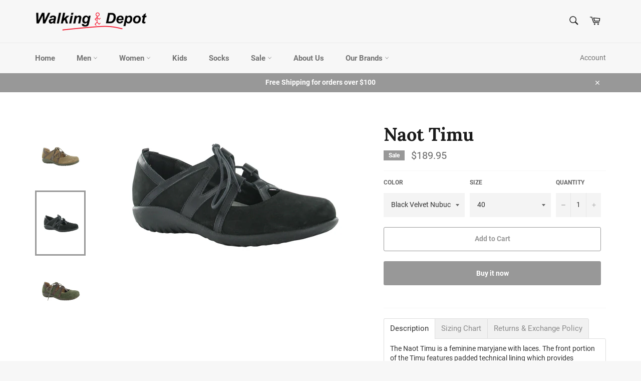

--- FILE ---
content_type: text/html; charset=utf-8
request_url: https://www.walkingdepot.com/products/naot-timu
body_size: 30919
content:
<!doctype html>
<html class="no-js" lang="en">
<head>
<meta name="google-site-verification" content="ObZKUzZo2mxb4vS5KIBVbsXICTsL72VzQ0kyCtG3HYg" />
  <meta charset="utf-8">
  <meta http-equiv="X-UA-Compatible" content="IE=edge,chrome=1">
  <meta name="viewport" content="width=device-width,initial-scale=1">
  <meta name="theme-color" content="#f7f7f7">

  
    <link rel="shortcut icon" href="//www.walkingdepot.com/cdn/shop/files/Walking-Depot-Man_Square_32x32.png?v=1613745022" type="image/png">
  

  <link rel="canonical" href="https://www.walkingdepot.com/products/naot-timu">
  <title>
  Naot Timu &ndash; Walking Depot
  </title>

  
    <meta name="description" content="The Naot Timu is a feminine maryjane with laces. The front portion of the Timu features padded technical lining which provides comfort and absorbs moisture. This style also features a padded heel cup and a padded upper for extra comfort. Naot&#39;s removable, anatomic cork &amp;amp; latex footbed is wrapped in pampering suede ">
  

  <!-- /snippets/social-meta-tags.liquid -->




<meta property="og:site_name" content="Walking Depot">
<meta property="og:url" content="https://www.walkingdepot.com/products/naot-timu">
<meta property="og:title" content="Naot Timu">
<meta property="og:type" content="product">
<meta property="og:description" content="The Naot Timu is a feminine maryjane with laces. The front portion of the Timu features padded technical lining which provides comfort and absorbs moisture. This style also features a padded heel cup and a padded upper for extra comfort. Naot&#39;s removable, anatomic cork &amp;amp; latex footbed is wrapped in pampering suede ">

  <meta property="og:price:amount" content="151.99">
  <meta property="og:price:currency" content="USD">

<meta property="og:image" content="http://www.walkingdepot.com/cdn/shop/products/TimuAntiqueBrown_11147-SEH_1200x1200.jpg?v=1570297519"><meta property="og:image" content="http://www.walkingdepot.com/cdn/shop/products/TimuBlack_11147-N42_1200x1200.jpg?v=1570297519"><meta property="og:image" content="http://www.walkingdepot.com/cdn/shop/products/TimuOlive_11147-V81_1200x1200.jpg?v=1570297545">
<meta property="og:image:secure_url" content="https://www.walkingdepot.com/cdn/shop/products/TimuAntiqueBrown_11147-SEH_1200x1200.jpg?v=1570297519"><meta property="og:image:secure_url" content="https://www.walkingdepot.com/cdn/shop/products/TimuBlack_11147-N42_1200x1200.jpg?v=1570297519"><meta property="og:image:secure_url" content="https://www.walkingdepot.com/cdn/shop/products/TimuOlive_11147-V81_1200x1200.jpg?v=1570297545">


<meta name="twitter:card" content="summary_large_image">
<meta name="twitter:title" content="Naot Timu">
<meta name="twitter:description" content="The Naot Timu is a feminine maryjane with laces. The front portion of the Timu features padded technical lining which provides comfort and absorbs moisture. This style also features a padded heel cup and a padded upper for extra comfort. Naot&#39;s removable, anatomic cork &amp;amp; latex footbed is wrapped in pampering suede ">


  <script>
    document.documentElement.className = document.documentElement.className.replace('no-js', 'js');
  </script>

  <link href="//www.walkingdepot.com/cdn/shop/t/7/assets/theme.scss.css?v=172905383042067762461719542668" rel="stylesheet" type="text/css" media="all" />

  <script>
    window.theme = window.theme || {};

    theme.strings = {
      stockAvailable: "1 available",
      addToCart: "Add to Cart",
      soldOut: "Sold Out",
      unavailable: "Unavailable",
      noStockAvailable: "The item could not be added to your cart because there are not enough in stock.",
      willNotShipUntil: "Will not ship until [date]",
      willBeInStockAfter: "Will be in stock after [date]",
      totalCartDiscount: "You're saving [savings]",
      addressError: "Error looking up that address",
      addressNoResults: "No results for that address",
      addressQueryLimit: "You have exceeded the Google API usage limit. Consider upgrading to a \u003ca href=\"https:\/\/developers.google.com\/maps\/premium\/usage-limits\"\u003ePremium Plan\u003c\/a\u003e.",
      authError: "There was a problem authenticating your Google Maps API Key."
    };
  </script>

  <script src="//www.walkingdepot.com/cdn/shop/t/7/assets/lazysizes.min.js?v=56045284683979784691547320441" async="async"></script>

  

  <script src="//www.walkingdepot.com/cdn/shop/t/7/assets/vendor.js?v=39418018684300761971547320441" defer="defer"></script>

  
    <script>
      window.theme = window.theme || {};
      theme.moneyFormat = "${{amount}}";
    </script>
  

  <script src="//www.walkingdepot.com/cdn/shop/t/7/assets/theme.js?v=89789462484234876791547320441" defer="defer"></script>

  <script>window.performance && window.performance.mark && window.performance.mark('shopify.content_for_header.start');</script><meta name="google-site-verification" content="PI0wpfgmuaFxolp78g2W2Y4Duiyu3nH25yZ5AIkk7YU">
<meta name="google-site-verification" content="eUNQgU75cGjTgIqZItIJskiM8Hb1bKjj0nwZDJNh2sk">
<meta id="shopify-digital-wallet" name="shopify-digital-wallet" content="/18617204800/digital_wallets/dialog">
<link rel="alternate" type="application/json+oembed" href="https://www.walkingdepot.com/products/naot-timu.oembed">
<script async="async" src="/checkouts/internal/preloads.js?locale=en-US"></script>
<script id="shopify-features" type="application/json">{"accessToken":"a456af60bbc22ac7e1ee89209700d811","betas":["rich-media-storefront-analytics"],"domain":"www.walkingdepot.com","predictiveSearch":true,"shopId":18617204800,"locale":"en"}</script>
<script>var Shopify = Shopify || {};
Shopify.shop = "walkingdepot.myshopify.com";
Shopify.locale = "en";
Shopify.currency = {"active":"USD","rate":"1.0"};
Shopify.country = "US";
Shopify.theme = {"name":"Venture","id":61645324352,"schema_name":"Venture","schema_version":"8.0.2","theme_store_id":775,"role":"main"};
Shopify.theme.handle = "null";
Shopify.theme.style = {"id":null,"handle":null};
Shopify.cdnHost = "www.walkingdepot.com/cdn";
Shopify.routes = Shopify.routes || {};
Shopify.routes.root = "/";</script>
<script type="module">!function(o){(o.Shopify=o.Shopify||{}).modules=!0}(window);</script>
<script>!function(o){function n(){var o=[];function n(){o.push(Array.prototype.slice.apply(arguments))}return n.q=o,n}var t=o.Shopify=o.Shopify||{};t.loadFeatures=n(),t.autoloadFeatures=n()}(window);</script>
<script id="shop-js-analytics" type="application/json">{"pageType":"product"}</script>
<script defer="defer" async type="module" src="//www.walkingdepot.com/cdn/shopifycloud/shop-js/modules/v2/client.init-shop-cart-sync_BdyHc3Nr.en.esm.js"></script>
<script defer="defer" async type="module" src="//www.walkingdepot.com/cdn/shopifycloud/shop-js/modules/v2/chunk.common_Daul8nwZ.esm.js"></script>
<script type="module">
  await import("//www.walkingdepot.com/cdn/shopifycloud/shop-js/modules/v2/client.init-shop-cart-sync_BdyHc3Nr.en.esm.js");
await import("//www.walkingdepot.com/cdn/shopifycloud/shop-js/modules/v2/chunk.common_Daul8nwZ.esm.js");

  window.Shopify.SignInWithShop?.initShopCartSync?.({"fedCMEnabled":true,"windoidEnabled":true});

</script>
<script>(function() {
  var isLoaded = false;
  function asyncLoad() {
    if (isLoaded) return;
    isLoaded = true;
    var urls = ["https:\/\/static.klaviyo.com\/onsite\/js\/klaviyo.js?company_id=TMMX9X\u0026shop=walkingdepot.myshopify.com","https:\/\/static.klaviyo.com\/onsite\/js\/klaviyo.js?company_id=TMMX9X\u0026shop=walkingdepot.myshopify.com"];
    for (var i = 0; i < urls.length; i++) {
      var s = document.createElement('script');
      s.type = 'text/javascript';
      s.async = true;
      s.src = urls[i];
      var x = document.getElementsByTagName('script')[0];
      x.parentNode.insertBefore(s, x);
    }
  };
  if(window.attachEvent) {
    window.attachEvent('onload', asyncLoad);
  } else {
    window.addEventListener('load', asyncLoad, false);
  }
})();</script>
<script id="__st">var __st={"a":18617204800,"offset":-18000,"reqid":"eca993d5-112a-42a5-8139-4d7986b7aeba-1769005620","pageurl":"www.walkingdepot.com\/products\/naot-timu","u":"97e564d51d94","p":"product","rtyp":"product","rid":2363607220288};</script>
<script>window.ShopifyPaypalV4VisibilityTracking = true;</script>
<script id="captcha-bootstrap">!function(){'use strict';const t='contact',e='account',n='new_comment',o=[[t,t],['blogs',n],['comments',n],[t,'customer']],c=[[e,'customer_login'],[e,'guest_login'],[e,'recover_customer_password'],[e,'create_customer']],r=t=>t.map((([t,e])=>`form[action*='/${t}']:not([data-nocaptcha='true']) input[name='form_type'][value='${e}']`)).join(','),a=t=>()=>t?[...document.querySelectorAll(t)].map((t=>t.form)):[];function s(){const t=[...o],e=r(t);return a(e)}const i='password',u='form_key',d=['recaptcha-v3-token','g-recaptcha-response','h-captcha-response',i],f=()=>{try{return window.sessionStorage}catch{return}},m='__shopify_v',_=t=>t.elements[u];function p(t,e,n=!1){try{const o=window.sessionStorage,c=JSON.parse(o.getItem(e)),{data:r}=function(t){const{data:e,action:n}=t;return t[m]||n?{data:e,action:n}:{data:t,action:n}}(c);for(const[e,n]of Object.entries(r))t.elements[e]&&(t.elements[e].value=n);n&&o.removeItem(e)}catch(o){console.error('form repopulation failed',{error:o})}}const l='form_type',E='cptcha';function T(t){t.dataset[E]=!0}const w=window,h=w.document,L='Shopify',v='ce_forms',y='captcha';let A=!1;((t,e)=>{const n=(g='f06e6c50-85a8-45c8-87d0-21a2b65856fe',I='https://cdn.shopify.com/shopifycloud/storefront-forms-hcaptcha/ce_storefront_forms_captcha_hcaptcha.v1.5.2.iife.js',D={infoText:'Protected by hCaptcha',privacyText:'Privacy',termsText:'Terms'},(t,e,n)=>{const o=w[L][v],c=o.bindForm;if(c)return c(t,g,e,D).then(n);var r;o.q.push([[t,g,e,D],n]),r=I,A||(h.body.append(Object.assign(h.createElement('script'),{id:'captcha-provider',async:!0,src:r})),A=!0)});var g,I,D;w[L]=w[L]||{},w[L][v]=w[L][v]||{},w[L][v].q=[],w[L][y]=w[L][y]||{},w[L][y].protect=function(t,e){n(t,void 0,e),T(t)},Object.freeze(w[L][y]),function(t,e,n,w,h,L){const[v,y,A,g]=function(t,e,n){const i=e?o:[],u=t?c:[],d=[...i,...u],f=r(d),m=r(i),_=r(d.filter((([t,e])=>n.includes(e))));return[a(f),a(m),a(_),s()]}(w,h,L),I=t=>{const e=t.target;return e instanceof HTMLFormElement?e:e&&e.form},D=t=>v().includes(t);t.addEventListener('submit',(t=>{const e=I(t);if(!e)return;const n=D(e)&&!e.dataset.hcaptchaBound&&!e.dataset.recaptchaBound,o=_(e),c=g().includes(e)&&(!o||!o.value);(n||c)&&t.preventDefault(),c&&!n&&(function(t){try{if(!f())return;!function(t){const e=f();if(!e)return;const n=_(t);if(!n)return;const o=n.value;o&&e.removeItem(o)}(t);const e=Array.from(Array(32),(()=>Math.random().toString(36)[2])).join('');!function(t,e){_(t)||t.append(Object.assign(document.createElement('input'),{type:'hidden',name:u})),t.elements[u].value=e}(t,e),function(t,e){const n=f();if(!n)return;const o=[...t.querySelectorAll(`input[type='${i}']`)].map((({name:t})=>t)),c=[...d,...o],r={};for(const[a,s]of new FormData(t).entries())c.includes(a)||(r[a]=s);n.setItem(e,JSON.stringify({[m]:1,action:t.action,data:r}))}(t,e)}catch(e){console.error('failed to persist form',e)}}(e),e.submit())}));const S=(t,e)=>{t&&!t.dataset[E]&&(n(t,e.some((e=>e===t))),T(t))};for(const o of['focusin','change'])t.addEventListener(o,(t=>{const e=I(t);D(e)&&S(e,y())}));const B=e.get('form_key'),M=e.get(l),P=B&&M;t.addEventListener('DOMContentLoaded',(()=>{const t=y();if(P)for(const e of t)e.elements[l].value===M&&p(e,B);[...new Set([...A(),...v().filter((t=>'true'===t.dataset.shopifyCaptcha))])].forEach((e=>S(e,t)))}))}(h,new URLSearchParams(w.location.search),n,t,e,['guest_login'])})(!0,!0)}();</script>
<script integrity="sha256-4kQ18oKyAcykRKYeNunJcIwy7WH5gtpwJnB7kiuLZ1E=" data-source-attribution="shopify.loadfeatures" defer="defer" src="//www.walkingdepot.com/cdn/shopifycloud/storefront/assets/storefront/load_feature-a0a9edcb.js" crossorigin="anonymous"></script>
<script data-source-attribution="shopify.dynamic_checkout.dynamic.init">var Shopify=Shopify||{};Shopify.PaymentButton=Shopify.PaymentButton||{isStorefrontPortableWallets:!0,init:function(){window.Shopify.PaymentButton.init=function(){};var t=document.createElement("script");t.src="https://www.walkingdepot.com/cdn/shopifycloud/portable-wallets/latest/portable-wallets.en.js",t.type="module",document.head.appendChild(t)}};
</script>
<script data-source-attribution="shopify.dynamic_checkout.buyer_consent">
  function portableWalletsHideBuyerConsent(e){var t=document.getElementById("shopify-buyer-consent"),n=document.getElementById("shopify-subscription-policy-button");t&&n&&(t.classList.add("hidden"),t.setAttribute("aria-hidden","true"),n.removeEventListener("click",e))}function portableWalletsShowBuyerConsent(e){var t=document.getElementById("shopify-buyer-consent"),n=document.getElementById("shopify-subscription-policy-button");t&&n&&(t.classList.remove("hidden"),t.removeAttribute("aria-hidden"),n.addEventListener("click",e))}window.Shopify?.PaymentButton&&(window.Shopify.PaymentButton.hideBuyerConsent=portableWalletsHideBuyerConsent,window.Shopify.PaymentButton.showBuyerConsent=portableWalletsShowBuyerConsent);
</script>
<script>
  function portableWalletsCleanup(e){e&&e.src&&console.error("Failed to load portable wallets script "+e.src);var t=document.querySelectorAll("shopify-accelerated-checkout .shopify-payment-button__skeleton, shopify-accelerated-checkout-cart .wallet-cart-button__skeleton"),e=document.getElementById("shopify-buyer-consent");for(let e=0;e<t.length;e++)t[e].remove();e&&e.remove()}function portableWalletsNotLoadedAsModule(e){e instanceof ErrorEvent&&"string"==typeof e.message&&e.message.includes("import.meta")&&"string"==typeof e.filename&&e.filename.includes("portable-wallets")&&(window.removeEventListener("error",portableWalletsNotLoadedAsModule),window.Shopify.PaymentButton.failedToLoad=e,"loading"===document.readyState?document.addEventListener("DOMContentLoaded",window.Shopify.PaymentButton.init):window.Shopify.PaymentButton.init())}window.addEventListener("error",portableWalletsNotLoadedAsModule);
</script>

<script type="module" src="https://www.walkingdepot.com/cdn/shopifycloud/portable-wallets/latest/portable-wallets.en.js" onError="portableWalletsCleanup(this)" crossorigin="anonymous"></script>
<script nomodule>
  document.addEventListener("DOMContentLoaded", portableWalletsCleanup);
</script>

<link id="shopify-accelerated-checkout-styles" rel="stylesheet" media="screen" href="https://www.walkingdepot.com/cdn/shopifycloud/portable-wallets/latest/accelerated-checkout-backwards-compat.css" crossorigin="anonymous">
<style id="shopify-accelerated-checkout-cart">
        #shopify-buyer-consent {
  margin-top: 1em;
  display: inline-block;
  width: 100%;
}

#shopify-buyer-consent.hidden {
  display: none;
}

#shopify-subscription-policy-button {
  background: none;
  border: none;
  padding: 0;
  text-decoration: underline;
  font-size: inherit;
  cursor: pointer;
}

#shopify-subscription-policy-button::before {
  box-shadow: none;
}

      </style>

<script>window.performance && window.performance.mark && window.performance.mark('shopify.content_for_header.end');</script>
<link href="https://monorail-edge.shopifysvc.com" rel="dns-prefetch">
<script>(function(){if ("sendBeacon" in navigator && "performance" in window) {try {var session_token_from_headers = performance.getEntriesByType('navigation')[0].serverTiming.find(x => x.name == '_s').description;} catch {var session_token_from_headers = undefined;}var session_cookie_matches = document.cookie.match(/_shopify_s=([^;]*)/);var session_token_from_cookie = session_cookie_matches && session_cookie_matches.length === 2 ? session_cookie_matches[1] : "";var session_token = session_token_from_headers || session_token_from_cookie || "";function handle_abandonment_event(e) {var entries = performance.getEntries().filter(function(entry) {return /monorail-edge.shopifysvc.com/.test(entry.name);});if (!window.abandonment_tracked && entries.length === 0) {window.abandonment_tracked = true;var currentMs = Date.now();var navigation_start = performance.timing.navigationStart;var payload = {shop_id: 18617204800,url: window.location.href,navigation_start,duration: currentMs - navigation_start,session_token,page_type: "product"};window.navigator.sendBeacon("https://monorail-edge.shopifysvc.com/v1/produce", JSON.stringify({schema_id: "online_store_buyer_site_abandonment/1.1",payload: payload,metadata: {event_created_at_ms: currentMs,event_sent_at_ms: currentMs}}));}}window.addEventListener('pagehide', handle_abandonment_event);}}());</script>
<script id="web-pixels-manager-setup">(function e(e,d,r,n,o){if(void 0===o&&(o={}),!Boolean(null===(a=null===(i=window.Shopify)||void 0===i?void 0:i.analytics)||void 0===a?void 0:a.replayQueue)){var i,a;window.Shopify=window.Shopify||{};var t=window.Shopify;t.analytics=t.analytics||{};var s=t.analytics;s.replayQueue=[],s.publish=function(e,d,r){return s.replayQueue.push([e,d,r]),!0};try{self.performance.mark("wpm:start")}catch(e){}var l=function(){var e={modern:/Edge?\/(1{2}[4-9]|1[2-9]\d|[2-9]\d{2}|\d{4,})\.\d+(\.\d+|)|Firefox\/(1{2}[4-9]|1[2-9]\d|[2-9]\d{2}|\d{4,})\.\d+(\.\d+|)|Chrom(ium|e)\/(9{2}|\d{3,})\.\d+(\.\d+|)|(Maci|X1{2}).+ Version\/(15\.\d+|(1[6-9]|[2-9]\d|\d{3,})\.\d+)([,.]\d+|)( \(\w+\)|)( Mobile\/\w+|) Safari\/|Chrome.+OPR\/(9{2}|\d{3,})\.\d+\.\d+|(CPU[ +]OS|iPhone[ +]OS|CPU[ +]iPhone|CPU IPhone OS|CPU iPad OS)[ +]+(15[._]\d+|(1[6-9]|[2-9]\d|\d{3,})[._]\d+)([._]\d+|)|Android:?[ /-](13[3-9]|1[4-9]\d|[2-9]\d{2}|\d{4,})(\.\d+|)(\.\d+|)|Android.+Firefox\/(13[5-9]|1[4-9]\d|[2-9]\d{2}|\d{4,})\.\d+(\.\d+|)|Android.+Chrom(ium|e)\/(13[3-9]|1[4-9]\d|[2-9]\d{2}|\d{4,})\.\d+(\.\d+|)|SamsungBrowser\/([2-9]\d|\d{3,})\.\d+/,legacy:/Edge?\/(1[6-9]|[2-9]\d|\d{3,})\.\d+(\.\d+|)|Firefox\/(5[4-9]|[6-9]\d|\d{3,})\.\d+(\.\d+|)|Chrom(ium|e)\/(5[1-9]|[6-9]\d|\d{3,})\.\d+(\.\d+|)([\d.]+$|.*Safari\/(?![\d.]+ Edge\/[\d.]+$))|(Maci|X1{2}).+ Version\/(10\.\d+|(1[1-9]|[2-9]\d|\d{3,})\.\d+)([,.]\d+|)( \(\w+\)|)( Mobile\/\w+|) Safari\/|Chrome.+OPR\/(3[89]|[4-9]\d|\d{3,})\.\d+\.\d+|(CPU[ +]OS|iPhone[ +]OS|CPU[ +]iPhone|CPU IPhone OS|CPU iPad OS)[ +]+(10[._]\d+|(1[1-9]|[2-9]\d|\d{3,})[._]\d+)([._]\d+|)|Android:?[ /-](13[3-9]|1[4-9]\d|[2-9]\d{2}|\d{4,})(\.\d+|)(\.\d+|)|Mobile Safari.+OPR\/([89]\d|\d{3,})\.\d+\.\d+|Android.+Firefox\/(13[5-9]|1[4-9]\d|[2-9]\d{2}|\d{4,})\.\d+(\.\d+|)|Android.+Chrom(ium|e)\/(13[3-9]|1[4-9]\d|[2-9]\d{2}|\d{4,})\.\d+(\.\d+|)|Android.+(UC? ?Browser|UCWEB|U3)[ /]?(15\.([5-9]|\d{2,})|(1[6-9]|[2-9]\d|\d{3,})\.\d+)\.\d+|SamsungBrowser\/(5\.\d+|([6-9]|\d{2,})\.\d+)|Android.+MQ{2}Browser\/(14(\.(9|\d{2,})|)|(1[5-9]|[2-9]\d|\d{3,})(\.\d+|))(\.\d+|)|K[Aa][Ii]OS\/(3\.\d+|([4-9]|\d{2,})\.\d+)(\.\d+|)/},d=e.modern,r=e.legacy,n=navigator.userAgent;return n.match(d)?"modern":n.match(r)?"legacy":"unknown"}(),u="modern"===l?"modern":"legacy",c=(null!=n?n:{modern:"",legacy:""})[u],f=function(e){return[e.baseUrl,"/wpm","/b",e.hashVersion,"modern"===e.buildTarget?"m":"l",".js"].join("")}({baseUrl:d,hashVersion:r,buildTarget:u}),m=function(e){var d=e.version,r=e.bundleTarget,n=e.surface,o=e.pageUrl,i=e.monorailEndpoint;return{emit:function(e){var a=e.status,t=e.errorMsg,s=(new Date).getTime(),l=JSON.stringify({metadata:{event_sent_at_ms:s},events:[{schema_id:"web_pixels_manager_load/3.1",payload:{version:d,bundle_target:r,page_url:o,status:a,surface:n,error_msg:t},metadata:{event_created_at_ms:s}}]});if(!i)return console&&console.warn&&console.warn("[Web Pixels Manager] No Monorail endpoint provided, skipping logging."),!1;try{return self.navigator.sendBeacon.bind(self.navigator)(i,l)}catch(e){}var u=new XMLHttpRequest;try{return u.open("POST",i,!0),u.setRequestHeader("Content-Type","text/plain"),u.send(l),!0}catch(e){return console&&console.warn&&console.warn("[Web Pixels Manager] Got an unhandled error while logging to Monorail."),!1}}}}({version:r,bundleTarget:l,surface:e.surface,pageUrl:self.location.href,monorailEndpoint:e.monorailEndpoint});try{o.browserTarget=l,function(e){var d=e.src,r=e.async,n=void 0===r||r,o=e.onload,i=e.onerror,a=e.sri,t=e.scriptDataAttributes,s=void 0===t?{}:t,l=document.createElement("script"),u=document.querySelector("head"),c=document.querySelector("body");if(l.async=n,l.src=d,a&&(l.integrity=a,l.crossOrigin="anonymous"),s)for(var f in s)if(Object.prototype.hasOwnProperty.call(s,f))try{l.dataset[f]=s[f]}catch(e){}if(o&&l.addEventListener("load",o),i&&l.addEventListener("error",i),u)u.appendChild(l);else{if(!c)throw new Error("Did not find a head or body element to append the script");c.appendChild(l)}}({src:f,async:!0,onload:function(){if(!function(){var e,d;return Boolean(null===(d=null===(e=window.Shopify)||void 0===e?void 0:e.analytics)||void 0===d?void 0:d.initialized)}()){var d=window.webPixelsManager.init(e)||void 0;if(d){var r=window.Shopify.analytics;r.replayQueue.forEach((function(e){var r=e[0],n=e[1],o=e[2];d.publishCustomEvent(r,n,o)})),r.replayQueue=[],r.publish=d.publishCustomEvent,r.visitor=d.visitor,r.initialized=!0}}},onerror:function(){return m.emit({status:"failed",errorMsg:"".concat(f," has failed to load")})},sri:function(e){var d=/^sha384-[A-Za-z0-9+/=]+$/;return"string"==typeof e&&d.test(e)}(c)?c:"",scriptDataAttributes:o}),m.emit({status:"loading"})}catch(e){m.emit({status:"failed",errorMsg:(null==e?void 0:e.message)||"Unknown error"})}}})({shopId: 18617204800,storefrontBaseUrl: "https://www.walkingdepot.com",extensionsBaseUrl: "https://extensions.shopifycdn.com/cdn/shopifycloud/web-pixels-manager",monorailEndpoint: "https://monorail-edge.shopifysvc.com/unstable/produce_batch",surface: "storefront-renderer",enabledBetaFlags: ["2dca8a86"],webPixelsConfigList: [{"id":"1794375750","configuration":"{\"accountID\":\"TMMX9X\",\"webPixelConfig\":\"eyJlbmFibGVBZGRlZFRvQ2FydEV2ZW50cyI6IHRydWV9\"}","eventPayloadVersion":"v1","runtimeContext":"STRICT","scriptVersion":"524f6c1ee37bacdca7657a665bdca589","type":"APP","apiClientId":123074,"privacyPurposes":["ANALYTICS","MARKETING"],"dataSharingAdjustments":{"protectedCustomerApprovalScopes":["read_customer_address","read_customer_email","read_customer_name","read_customer_personal_data","read_customer_phone"]}},{"id":"382697542","configuration":"{\"config\":\"{\\\"pixel_id\\\":\\\"AW-749417370\\\",\\\"target_country\\\":\\\"US\\\",\\\"gtag_events\\\":[{\\\"type\\\":\\\"search\\\",\\\"action_label\\\":\\\"AW-749417370\\\/3MxdCOXuiZkBEJrnrOUC\\\"},{\\\"type\\\":\\\"begin_checkout\\\",\\\"action_label\\\":\\\"AW-749417370\\\/HvyACOLuiZkBEJrnrOUC\\\"},{\\\"type\\\":\\\"view_item\\\",\\\"action_label\\\":[\\\"AW-749417370\\\/uEgrCNzuiZkBEJrnrOUC\\\",\\\"MC-QG80HRMF5C\\\"]},{\\\"type\\\":\\\"purchase\\\",\\\"action_label\\\":[\\\"AW-749417370\\\/pYqpCNnuiZkBEJrnrOUC\\\",\\\"MC-QG80HRMF5C\\\"]},{\\\"type\\\":\\\"page_view\\\",\\\"action_label\\\":[\\\"AW-749417370\\\/1gyBCNbuiZkBEJrnrOUC\\\",\\\"MC-QG80HRMF5C\\\"]},{\\\"type\\\":\\\"add_payment_info\\\",\\\"action_label\\\":\\\"AW-749417370\\\/e_oSCOjuiZkBEJrnrOUC\\\"},{\\\"type\\\":\\\"add_to_cart\\\",\\\"action_label\\\":\\\"AW-749417370\\\/VSnlCN_uiZkBEJrnrOUC\\\"}],\\\"enable_monitoring_mode\\\":false}\"}","eventPayloadVersion":"v1","runtimeContext":"OPEN","scriptVersion":"b2a88bafab3e21179ed38636efcd8a93","type":"APP","apiClientId":1780363,"privacyPurposes":[],"dataSharingAdjustments":{"protectedCustomerApprovalScopes":["read_customer_address","read_customer_email","read_customer_name","read_customer_personal_data","read_customer_phone"]}},{"id":"139526214","configuration":"{\"pixel_id\":\"2081080365340706\",\"pixel_type\":\"facebook_pixel\",\"metaapp_system_user_token\":\"-\"}","eventPayloadVersion":"v1","runtimeContext":"OPEN","scriptVersion":"ca16bc87fe92b6042fbaa3acc2fbdaa6","type":"APP","apiClientId":2329312,"privacyPurposes":["ANALYTICS","MARKETING","SALE_OF_DATA"],"dataSharingAdjustments":{"protectedCustomerApprovalScopes":["read_customer_address","read_customer_email","read_customer_name","read_customer_personal_data","read_customer_phone"]}},{"id":"99385414","eventPayloadVersion":"v1","runtimeContext":"LAX","scriptVersion":"1","type":"CUSTOM","privacyPurposes":["ANALYTICS"],"name":"Google Analytics tag (migrated)"},{"id":"shopify-app-pixel","configuration":"{}","eventPayloadVersion":"v1","runtimeContext":"STRICT","scriptVersion":"0450","apiClientId":"shopify-pixel","type":"APP","privacyPurposes":["ANALYTICS","MARKETING"]},{"id":"shopify-custom-pixel","eventPayloadVersion":"v1","runtimeContext":"LAX","scriptVersion":"0450","apiClientId":"shopify-pixel","type":"CUSTOM","privacyPurposes":["ANALYTICS","MARKETING"]}],isMerchantRequest: false,initData: {"shop":{"name":"Walking Depot","paymentSettings":{"currencyCode":"USD"},"myshopifyDomain":"walkingdepot.myshopify.com","countryCode":"US","storefrontUrl":"https:\/\/www.walkingdepot.com"},"customer":null,"cart":null,"checkout":null,"productVariants":[{"price":{"amount":189.95,"currencyCode":"USD"},"product":{"title":"Naot Timu","vendor":"Naot","id":"2363607220288","untranslatedTitle":"Naot Timu","url":"\/products\/naot-timu","type":"Mary Janes"},"id":"21930324394048","image":{"src":"\/\/www.walkingdepot.com\/cdn\/shop\/products\/TimuBlack_11147-N42.jpg?v=1570297519"},"sku":"210000009348","title":"Black Velvet Nubuck \/ Black Madras \/ 35","untranslatedTitle":"Black Velvet Nubuck \/ Black Madras \/ 35"},{"price":{"amount":189.95,"currencyCode":"USD"},"product":{"title":"Naot Timu","vendor":"Naot","id":"2363607220288","untranslatedTitle":"Naot Timu","url":"\/products\/naot-timu","type":"Mary Janes"},"id":"21930324623424","image":{"src":"\/\/www.walkingdepot.com\/cdn\/shop\/products\/TimuBlack_11147-N42.jpg?v=1570297519"},"sku":"210000009349","title":"Black Velvet Nubuck \/ Black Madras \/ 36","untranslatedTitle":"Black Velvet Nubuck \/ Black Madras \/ 36"},{"price":{"amount":189.95,"currencyCode":"USD"},"product":{"title":"Naot Timu","vendor":"Naot","id":"2363607220288","untranslatedTitle":"Naot Timu","url":"\/products\/naot-timu","type":"Mary Janes"},"id":"21930325606464","image":{"src":"\/\/www.walkingdepot.com\/cdn\/shop\/products\/TimuBlack_11147-N42.jpg?v=1570297519"},"sku":"210000009350","title":"Black Velvet Nubuck \/ Black Madras \/ 37","untranslatedTitle":"Black Velvet Nubuck \/ Black Madras \/ 37"},{"price":{"amount":189.95,"currencyCode":"USD"},"product":{"title":"Naot Timu","vendor":"Naot","id":"2363607220288","untranslatedTitle":"Naot Timu","url":"\/products\/naot-timu","type":"Mary Janes"},"id":"21930325704768","image":{"src":"\/\/www.walkingdepot.com\/cdn\/shop\/products\/TimuBlack_11147-N42.jpg?v=1570297519"},"sku":"210000009351","title":"Black Velvet Nubuck \/ Black Madras \/ 38","untranslatedTitle":"Black Velvet Nubuck \/ Black Madras \/ 38"},{"price":{"amount":189.95,"currencyCode":"USD"},"product":{"title":"Naot Timu","vendor":"Naot","id":"2363607220288","untranslatedTitle":"Naot Timu","url":"\/products\/naot-timu","type":"Mary Janes"},"id":"21930325966912","image":{"src":"\/\/www.walkingdepot.com\/cdn\/shop\/products\/TimuBlack_11147-N42.jpg?v=1570297519"},"sku":"210000009352","title":"Black Velvet Nubuck \/ Black Madras \/ 39","untranslatedTitle":"Black Velvet Nubuck \/ Black Madras \/ 39"},{"price":{"amount":189.95,"currencyCode":"USD"},"product":{"title":"Naot Timu","vendor":"Naot","id":"2363607220288","untranslatedTitle":"Naot Timu","url":"\/products\/naot-timu","type":"Mary Janes"},"id":"21930325835840","image":{"src":"\/\/www.walkingdepot.com\/cdn\/shop\/products\/TimuBlack_11147-N42.jpg?v=1570297519"},"sku":"210000009353","title":"Black Velvet Nubuck \/ Black Madras \/ 40","untranslatedTitle":"Black Velvet Nubuck \/ Black Madras \/ 40"},{"price":{"amount":189.95,"currencyCode":"USD"},"product":{"title":"Naot Timu","vendor":"Naot","id":"2363607220288","untranslatedTitle":"Naot Timu","url":"\/products\/naot-timu","type":"Mary Janes"},"id":"21930325803072","image":{"src":"\/\/www.walkingdepot.com\/cdn\/shop\/products\/TimuBlack_11147-N42.jpg?v=1570297519"},"sku":"210000009354","title":"Black Velvet Nubuck \/ Black Madras \/ 41","untranslatedTitle":"Black Velvet Nubuck \/ Black Madras \/ 41"},{"price":{"amount":189.95,"currencyCode":"USD"},"product":{"title":"Naot Timu","vendor":"Naot","id":"2363607220288","untranslatedTitle":"Naot Timu","url":"\/products\/naot-timu","type":"Mary Janes"},"id":"21930325770304","image":{"src":"\/\/www.walkingdepot.com\/cdn\/shop\/products\/TimuBlack_11147-N42.jpg?v=1570297519"},"sku":"210000009355","title":"Black Velvet Nubuck \/ Black Madras \/ 42","untranslatedTitle":"Black Velvet Nubuck \/ Black Madras \/ 42"},{"price":{"amount":151.99,"currencyCode":"USD"},"product":{"title":"Naot Timu","vendor":"Naot","id":"2363607220288","untranslatedTitle":"Naot Timu","url":"\/products\/naot-timu","type":"Mary Janes"},"id":"21930329800768","image":{"src":"\/\/www.walkingdepot.com\/cdn\/shop\/products\/TimuOlive_11147-V81.jpg?v=1570297545"},"sku":"210000009372","title":"Oily Olive Suede \/ Toffee Leather \/ 35","untranslatedTitle":"Oily Olive Suede \/ Toffee Leather \/ 35"},{"price":{"amount":151.99,"currencyCode":"USD"},"product":{"title":"Naot Timu","vendor":"Naot","id":"2363607220288","untranslatedTitle":"Naot Timu","url":"\/products\/naot-timu","type":"Mary Janes"},"id":"21930329473088","image":{"src":"\/\/www.walkingdepot.com\/cdn\/shop\/products\/TimuOlive_11147-V81.jpg?v=1570297545"},"sku":"210000009373","title":"Oily Olive Suede \/ Toffee Leather \/ 36","untranslatedTitle":"Oily Olive Suede \/ Toffee Leather \/ 36"},{"price":{"amount":151.99,"currencyCode":"USD"},"product":{"title":"Naot Timu","vendor":"Naot","id":"2363607220288","untranslatedTitle":"Naot Timu","url":"\/products\/naot-timu","type":"Mary Janes"},"id":"21930328916032","image":{"src":"\/\/www.walkingdepot.com\/cdn\/shop\/products\/TimuOlive_11147-V81.jpg?v=1570297545"},"sku":"210000009374","title":"Oily Olive Suede \/ Toffee Leather \/ 37","untranslatedTitle":"Oily Olive Suede \/ Toffee Leather \/ 37"},{"price":{"amount":151.99,"currencyCode":"USD"},"product":{"title":"Naot Timu","vendor":"Naot","id":"2363607220288","untranslatedTitle":"Naot Timu","url":"\/products\/naot-timu","type":"Mary Janes"},"id":"21930326556736","image":{"src":"\/\/www.walkingdepot.com\/cdn\/shop\/products\/TimuOlive_11147-V81.jpg?v=1570297545"},"sku":"210000009375","title":"Oily Olive Suede \/ Toffee Leather \/ 38","untranslatedTitle":"Oily Olive Suede \/ Toffee Leather \/ 38"},{"price":{"amount":151.99,"currencyCode":"USD"},"product":{"title":"Naot Timu","vendor":"Naot","id":"2363607220288","untranslatedTitle":"Naot Timu","url":"\/products\/naot-timu","type":"Mary Janes"},"id":"21930326229056","image":{"src":"\/\/www.walkingdepot.com\/cdn\/shop\/products\/TimuOlive_11147-V81.jpg?v=1570297545"},"sku":"210000009376","title":"Oily Olive Suede \/ Toffee Leather \/ 39","untranslatedTitle":"Oily Olive Suede \/ Toffee Leather \/ 39"},{"price":{"amount":151.99,"currencyCode":"USD"},"product":{"title":"Naot Timu","vendor":"Naot","id":"2363607220288","untranslatedTitle":"Naot Timu","url":"\/products\/naot-timu","type":"Mary Janes"},"id":"21930325377088","image":{"src":"\/\/www.walkingdepot.com\/cdn\/shop\/products\/TimuOlive_11147-V81.jpg?v=1570297545"},"sku":"210000009377","title":"Oily Olive Suede \/ Toffee Leather \/ 40","untranslatedTitle":"Oily Olive Suede \/ Toffee Leather \/ 40"},{"price":{"amount":151.99,"currencyCode":"USD"},"product":{"title":"Naot Timu","vendor":"Naot","id":"2363607220288","untranslatedTitle":"Naot Timu","url":"\/products\/naot-timu","type":"Mary Janes"},"id":"21930325180480","image":{"src":"\/\/www.walkingdepot.com\/cdn\/shop\/products\/TimuOlive_11147-V81.jpg?v=1570297545"},"sku":"210000009378","title":"Oily Olive Suede \/ Toffee Leather \/ 41","untranslatedTitle":"Oily Olive Suede \/ Toffee Leather \/ 41"},{"price":{"amount":151.99,"currencyCode":"USD"},"product":{"title":"Naot Timu","vendor":"Naot","id":"2363607220288","untranslatedTitle":"Naot Timu","url":"\/products\/naot-timu","type":"Mary Janes"},"id":"21930324885568","image":{"src":"\/\/www.walkingdepot.com\/cdn\/shop\/products\/TimuOlive_11147-V81.jpg?v=1570297545"},"sku":"210000009379","title":"Oily Olive Suede \/ Toffee Leather \/ 42","untranslatedTitle":"Oily Olive Suede \/ Toffee Leather \/ 42"},{"price":{"amount":151.99,"currencyCode":"USD"},"product":{"title":"Naot Timu","vendor":"Naot","id":"2363607220288","untranslatedTitle":"Naot Timu","url":"\/products\/naot-timu","type":"Mary Janes"},"id":"21930330325056","image":{"src":"\/\/www.walkingdepot.com\/cdn\/shop\/products\/TimuAntiqueBrown_11147-SEH.jpg?v=1570297519"},"sku":"210000009364","title":"Antique Brown \/ Toffee Brown \/ 35","untranslatedTitle":"Antique Brown \/ Toffee Brown \/ 35"},{"price":{"amount":151.99,"currencyCode":"USD"},"product":{"title":"Naot Timu","vendor":"Naot","id":"2363607220288","untranslatedTitle":"Naot Timu","url":"\/products\/naot-timu","type":"Mary Janes"},"id":"21930328096832","image":{"src":"\/\/www.walkingdepot.com\/cdn\/shop\/products\/TimuAntiqueBrown_11147-SEH.jpg?v=1570297519"},"sku":"210000009365","title":"Antique Brown \/ Toffee Brown \/ 36","untranslatedTitle":"Antique Brown \/ Toffee Brown \/ 36"},{"price":{"amount":151.99,"currencyCode":"USD"},"product":{"title":"Naot Timu","vendor":"Naot","id":"2363607220288","untranslatedTitle":"Naot Timu","url":"\/products\/naot-timu","type":"Mary Janes"},"id":"21930327769152","image":{"src":"\/\/www.walkingdepot.com\/cdn\/shop\/products\/TimuAntiqueBrown_11147-SEH.jpg?v=1570297519"},"sku":"210000009366","title":"Antique Brown \/ Toffee Brown \/ 37","untranslatedTitle":"Antique Brown \/ Toffee Brown \/ 37"},{"price":{"amount":151.99,"currencyCode":"USD"},"product":{"title":"Naot Timu","vendor":"Naot","id":"2363607220288","untranslatedTitle":"Naot Timu","url":"\/products\/naot-timu","type":"Mary Janes"},"id":"21930327441472","image":{"src":"\/\/www.walkingdepot.com\/cdn\/shop\/products\/TimuAntiqueBrown_11147-SEH.jpg?v=1570297519"},"sku":"210000009367","title":"Antique Brown \/ Toffee Brown \/ 38","untranslatedTitle":"Antique Brown \/ Toffee Brown \/ 38"},{"price":{"amount":151.99,"currencyCode":"USD"},"product":{"title":"Naot Timu","vendor":"Naot","id":"2363607220288","untranslatedTitle":"Naot Timu","url":"\/products\/naot-timu","type":"Mary Janes"},"id":"21930326982720","image":{"src":"\/\/www.walkingdepot.com\/cdn\/shop\/products\/TimuAntiqueBrown_11147-SEH.jpg?v=1570297519"},"sku":"210000009368","title":"Antique Brown \/ Toffee Brown \/ 39","untranslatedTitle":"Antique Brown \/ Toffee Brown \/ 39"},{"price":{"amount":151.99,"currencyCode":"USD"},"product":{"title":"Naot Timu","vendor":"Naot","id":"2363607220288","untranslatedTitle":"Naot Timu","url":"\/products\/naot-timu","type":"Mary Janes"},"id":"21930328293440","image":{"src":"\/\/www.walkingdepot.com\/cdn\/shop\/products\/TimuAntiqueBrown_11147-SEH.jpg?v=1570297519"},"sku":"210000009369","title":"Antique Brown \/ Toffee Brown \/ 40","untranslatedTitle":"Antique Brown \/ Toffee Brown \/ 40"},{"price":{"amount":151.99,"currencyCode":"USD"},"product":{"title":"Naot Timu","vendor":"Naot","id":"2363607220288","untranslatedTitle":"Naot Timu","url":"\/products\/naot-timu","type":"Mary Janes"},"id":"21930328621120","image":{"src":"\/\/www.walkingdepot.com\/cdn\/shop\/products\/TimuAntiqueBrown_11147-SEH.jpg?v=1570297519"},"sku":"210000009370","title":"Antique Brown \/ Toffee Brown \/ 41","untranslatedTitle":"Antique Brown \/ Toffee Brown \/ 41"},{"price":{"amount":151.99,"currencyCode":"USD"},"product":{"title":"Naot Timu","vendor":"Naot","id":"2363607220288","untranslatedTitle":"Naot Timu","url":"\/products\/naot-timu","type":"Mary Janes"},"id":"21930330062912","image":{"src":"\/\/www.walkingdepot.com\/cdn\/shop\/products\/TimuAntiqueBrown_11147-SEH.jpg?v=1570297519"},"sku":"210000009371","title":"Antique Brown \/ Toffee Brown \/ 42","untranslatedTitle":"Antique Brown \/ Toffee Brown \/ 42"},{"price":{"amount":190.0,"currencyCode":"USD"},"product":{"title":"Naot Timu","vendor":"Naot","id":"2363607220288","untranslatedTitle":"Naot Timu","url":"\/products\/naot-timu","type":"Mary Janes"},"id":"40023129096262","image":{"src":"\/\/www.walkingdepot.com\/cdn\/shop\/products\/TimuAntiqueBrown_11147-SEH.jpg?v=1570297519"},"sku":"210000009356","title":"Blue Velvet Suede \/ Walnut Leather \/ 35","untranslatedTitle":"Blue Velvet Suede \/ Walnut Leather \/ 35"},{"price":{"amount":190.0,"currencyCode":"USD"},"product":{"title":"Naot Timu","vendor":"Naot","id":"2363607220288","untranslatedTitle":"Naot Timu","url":"\/products\/naot-timu","type":"Mary Janes"},"id":"40023129129030","image":{"src":"\/\/www.walkingdepot.com\/cdn\/shop\/products\/TimuAntiqueBrown_11147-SEH.jpg?v=1570297519"},"sku":"210000009357","title":"Blue Velvet Suede \/ Walnut Leather \/ 36","untranslatedTitle":"Blue Velvet Suede \/ Walnut Leather \/ 36"},{"price":{"amount":190.0,"currencyCode":"USD"},"product":{"title":"Naot Timu","vendor":"Naot","id":"2363607220288","untranslatedTitle":"Naot Timu","url":"\/products\/naot-timu","type":"Mary Janes"},"id":"40023129161798","image":{"src":"\/\/www.walkingdepot.com\/cdn\/shop\/products\/TimuAntiqueBrown_11147-SEH.jpg?v=1570297519"},"sku":"210000009358","title":"Blue Velvet Suede \/ Walnut Leather \/ 37","untranslatedTitle":"Blue Velvet Suede \/ Walnut Leather \/ 37"},{"price":{"amount":190.0,"currencyCode":"USD"},"product":{"title":"Naot Timu","vendor":"Naot","id":"2363607220288","untranslatedTitle":"Naot Timu","url":"\/products\/naot-timu","type":"Mary Janes"},"id":"40023129194566","image":{"src":"\/\/www.walkingdepot.com\/cdn\/shop\/products\/TimuAntiqueBrown_11147-SEH.jpg?v=1570297519"},"sku":"210000009359","title":"Blue Velvet Suede \/ Walnut Leather \/ 38","untranslatedTitle":"Blue Velvet Suede \/ Walnut Leather \/ 38"},{"price":{"amount":190.0,"currencyCode":"USD"},"product":{"title":"Naot Timu","vendor":"Naot","id":"2363607220288","untranslatedTitle":"Naot Timu","url":"\/products\/naot-timu","type":"Mary Janes"},"id":"40023129227334","image":{"src":"\/\/www.walkingdepot.com\/cdn\/shop\/products\/TimuAntiqueBrown_11147-SEH.jpg?v=1570297519"},"sku":"210000009360","title":"Blue Velvet Suede \/ Walnut Leather \/ 39","untranslatedTitle":"Blue Velvet Suede \/ Walnut Leather \/ 39"},{"price":{"amount":190.0,"currencyCode":"USD"},"product":{"title":"Naot Timu","vendor":"Naot","id":"2363607220288","untranslatedTitle":"Naot Timu","url":"\/products\/naot-timu","type":"Mary Janes"},"id":"40023129260102","image":{"src":"\/\/www.walkingdepot.com\/cdn\/shop\/products\/TimuAntiqueBrown_11147-SEH.jpg?v=1570297519"},"sku":"210000009361","title":"Blue Velvet Suede \/ Walnut Leather \/ 40","untranslatedTitle":"Blue Velvet Suede \/ Walnut Leather \/ 40"},{"price":{"amount":190.0,"currencyCode":"USD"},"product":{"title":"Naot Timu","vendor":"Naot","id":"2363607220288","untranslatedTitle":"Naot Timu","url":"\/products\/naot-timu","type":"Mary Janes"},"id":"40023129292870","image":{"src":"\/\/www.walkingdepot.com\/cdn\/shop\/products\/TimuAntiqueBrown_11147-SEH.jpg?v=1570297519"},"sku":"210000009362","title":"Blue Velvet Suede \/ Walnut Leather \/ 41","untranslatedTitle":"Blue Velvet Suede \/ Walnut Leather \/ 41"},{"price":{"amount":190.0,"currencyCode":"USD"},"product":{"title":"Naot Timu","vendor":"Naot","id":"2363607220288","untranslatedTitle":"Naot Timu","url":"\/products\/naot-timu","type":"Mary Janes"},"id":"40023129325638","image":{"src":"\/\/www.walkingdepot.com\/cdn\/shop\/products\/TimuAntiqueBrown_11147-SEH.jpg?v=1570297519"},"sku":"210000009363","title":"Blue Velvet Suede \/ Walnut Leather \/ 42","untranslatedTitle":"Blue Velvet Suede \/ Walnut Leather \/ 42"}],"purchasingCompany":null},},"https://www.walkingdepot.com/cdn","fcfee988w5aeb613cpc8e4bc33m6693e112",{"modern":"","legacy":""},{"shopId":"18617204800","storefrontBaseUrl":"https:\/\/www.walkingdepot.com","extensionBaseUrl":"https:\/\/extensions.shopifycdn.com\/cdn\/shopifycloud\/web-pixels-manager","surface":"storefront-renderer","enabledBetaFlags":"[\"2dca8a86\"]","isMerchantRequest":"false","hashVersion":"fcfee988w5aeb613cpc8e4bc33m6693e112","publish":"custom","events":"[[\"page_viewed\",{}],[\"product_viewed\",{\"productVariant\":{\"price\":{\"amount\":189.95,\"currencyCode\":\"USD\"},\"product\":{\"title\":\"Naot Timu\",\"vendor\":\"Naot\",\"id\":\"2363607220288\",\"untranslatedTitle\":\"Naot Timu\",\"url\":\"\/products\/naot-timu\",\"type\":\"Mary Janes\"},\"id\":\"21930325835840\",\"image\":{\"src\":\"\/\/www.walkingdepot.com\/cdn\/shop\/products\/TimuBlack_11147-N42.jpg?v=1570297519\"},\"sku\":\"210000009353\",\"title\":\"Black Velvet Nubuck \/ Black Madras \/ 40\",\"untranslatedTitle\":\"Black Velvet Nubuck \/ Black Madras \/ 40\"}}]]"});</script><script>
  window.ShopifyAnalytics = window.ShopifyAnalytics || {};
  window.ShopifyAnalytics.meta = window.ShopifyAnalytics.meta || {};
  window.ShopifyAnalytics.meta.currency = 'USD';
  var meta = {"product":{"id":2363607220288,"gid":"gid:\/\/shopify\/Product\/2363607220288","vendor":"Naot","type":"Mary Janes","handle":"naot-timu","variants":[{"id":21930324394048,"price":18995,"name":"Naot Timu - Black Velvet Nubuck \/ Black Madras \/ 35","public_title":"Black Velvet Nubuck \/ Black Madras \/ 35","sku":"210000009348"},{"id":21930324623424,"price":18995,"name":"Naot Timu - Black Velvet Nubuck \/ Black Madras \/ 36","public_title":"Black Velvet Nubuck \/ Black Madras \/ 36","sku":"210000009349"},{"id":21930325606464,"price":18995,"name":"Naot Timu - Black Velvet Nubuck \/ Black Madras \/ 37","public_title":"Black Velvet Nubuck \/ Black Madras \/ 37","sku":"210000009350"},{"id":21930325704768,"price":18995,"name":"Naot Timu - Black Velvet Nubuck \/ Black Madras \/ 38","public_title":"Black Velvet Nubuck \/ Black Madras \/ 38","sku":"210000009351"},{"id":21930325966912,"price":18995,"name":"Naot Timu - Black Velvet Nubuck \/ Black Madras \/ 39","public_title":"Black Velvet Nubuck \/ Black Madras \/ 39","sku":"210000009352"},{"id":21930325835840,"price":18995,"name":"Naot Timu - Black Velvet Nubuck \/ Black Madras \/ 40","public_title":"Black Velvet Nubuck \/ Black Madras \/ 40","sku":"210000009353"},{"id":21930325803072,"price":18995,"name":"Naot Timu - Black Velvet Nubuck \/ Black Madras \/ 41","public_title":"Black Velvet Nubuck \/ Black Madras \/ 41","sku":"210000009354"},{"id":21930325770304,"price":18995,"name":"Naot Timu - Black Velvet Nubuck \/ Black Madras \/ 42","public_title":"Black Velvet Nubuck \/ Black Madras \/ 42","sku":"210000009355"},{"id":21930329800768,"price":15199,"name":"Naot Timu - Oily Olive Suede \/ Toffee Leather \/ 35","public_title":"Oily Olive Suede \/ Toffee Leather \/ 35","sku":"210000009372"},{"id":21930329473088,"price":15199,"name":"Naot Timu - Oily Olive Suede \/ Toffee Leather \/ 36","public_title":"Oily Olive Suede \/ Toffee Leather \/ 36","sku":"210000009373"},{"id":21930328916032,"price":15199,"name":"Naot Timu - Oily Olive Suede \/ Toffee Leather \/ 37","public_title":"Oily Olive Suede \/ Toffee Leather \/ 37","sku":"210000009374"},{"id":21930326556736,"price":15199,"name":"Naot Timu - Oily Olive Suede \/ Toffee Leather \/ 38","public_title":"Oily Olive Suede \/ Toffee Leather \/ 38","sku":"210000009375"},{"id":21930326229056,"price":15199,"name":"Naot Timu - Oily Olive Suede \/ Toffee Leather \/ 39","public_title":"Oily Olive Suede \/ Toffee Leather \/ 39","sku":"210000009376"},{"id":21930325377088,"price":15199,"name":"Naot Timu - Oily Olive Suede \/ Toffee Leather \/ 40","public_title":"Oily Olive Suede \/ Toffee Leather \/ 40","sku":"210000009377"},{"id":21930325180480,"price":15199,"name":"Naot Timu - Oily Olive Suede \/ Toffee Leather \/ 41","public_title":"Oily Olive Suede \/ Toffee Leather \/ 41","sku":"210000009378"},{"id":21930324885568,"price":15199,"name":"Naot Timu - Oily Olive Suede \/ Toffee Leather \/ 42","public_title":"Oily Olive Suede \/ Toffee Leather \/ 42","sku":"210000009379"},{"id":21930330325056,"price":15199,"name":"Naot Timu - Antique Brown \/ Toffee Brown \/ 35","public_title":"Antique Brown \/ Toffee Brown \/ 35","sku":"210000009364"},{"id":21930328096832,"price":15199,"name":"Naot Timu - Antique Brown \/ Toffee Brown \/ 36","public_title":"Antique Brown \/ Toffee Brown \/ 36","sku":"210000009365"},{"id":21930327769152,"price":15199,"name":"Naot Timu - Antique Brown \/ Toffee Brown \/ 37","public_title":"Antique Brown \/ Toffee Brown \/ 37","sku":"210000009366"},{"id":21930327441472,"price":15199,"name":"Naot Timu - Antique Brown \/ Toffee Brown \/ 38","public_title":"Antique Brown \/ Toffee Brown \/ 38","sku":"210000009367"},{"id":21930326982720,"price":15199,"name":"Naot Timu - Antique Brown \/ Toffee Brown \/ 39","public_title":"Antique Brown \/ Toffee Brown \/ 39","sku":"210000009368"},{"id":21930328293440,"price":15199,"name":"Naot Timu - Antique Brown \/ Toffee Brown \/ 40","public_title":"Antique Brown \/ Toffee Brown \/ 40","sku":"210000009369"},{"id":21930328621120,"price":15199,"name":"Naot Timu - Antique Brown \/ Toffee Brown \/ 41","public_title":"Antique Brown \/ Toffee Brown \/ 41","sku":"210000009370"},{"id":21930330062912,"price":15199,"name":"Naot Timu - Antique Brown \/ Toffee Brown \/ 42","public_title":"Antique Brown \/ Toffee Brown \/ 42","sku":"210000009371"},{"id":40023129096262,"price":19000,"name":"Naot Timu - Blue Velvet Suede \/ Walnut Leather \/ 35","public_title":"Blue Velvet Suede \/ Walnut Leather \/ 35","sku":"210000009356"},{"id":40023129129030,"price":19000,"name":"Naot Timu - Blue Velvet Suede \/ Walnut Leather \/ 36","public_title":"Blue Velvet Suede \/ Walnut Leather \/ 36","sku":"210000009357"},{"id":40023129161798,"price":19000,"name":"Naot Timu - Blue Velvet Suede \/ Walnut Leather \/ 37","public_title":"Blue Velvet Suede \/ Walnut Leather \/ 37","sku":"210000009358"},{"id":40023129194566,"price":19000,"name":"Naot Timu - Blue Velvet Suede \/ Walnut Leather \/ 38","public_title":"Blue Velvet Suede \/ Walnut Leather \/ 38","sku":"210000009359"},{"id":40023129227334,"price":19000,"name":"Naot Timu - Blue Velvet Suede \/ Walnut Leather \/ 39","public_title":"Blue Velvet Suede \/ Walnut Leather \/ 39","sku":"210000009360"},{"id":40023129260102,"price":19000,"name":"Naot Timu - Blue Velvet Suede \/ Walnut Leather \/ 40","public_title":"Blue Velvet Suede \/ Walnut Leather \/ 40","sku":"210000009361"},{"id":40023129292870,"price":19000,"name":"Naot Timu - Blue Velvet Suede \/ Walnut Leather \/ 41","public_title":"Blue Velvet Suede \/ Walnut Leather \/ 41","sku":"210000009362"},{"id":40023129325638,"price":19000,"name":"Naot Timu - Blue Velvet Suede \/ Walnut Leather \/ 42","public_title":"Blue Velvet Suede \/ Walnut Leather \/ 42","sku":"210000009363"}],"remote":false},"page":{"pageType":"product","resourceType":"product","resourceId":2363607220288,"requestId":"eca993d5-112a-42a5-8139-4d7986b7aeba-1769005620"}};
  for (var attr in meta) {
    window.ShopifyAnalytics.meta[attr] = meta[attr];
  }
</script>
<script class="analytics">
  (function () {
    var customDocumentWrite = function(content) {
      var jquery = null;

      if (window.jQuery) {
        jquery = window.jQuery;
      } else if (window.Checkout && window.Checkout.$) {
        jquery = window.Checkout.$;
      }

      if (jquery) {
        jquery('body').append(content);
      }
    };

    var hasLoggedConversion = function(token) {
      if (token) {
        return document.cookie.indexOf('loggedConversion=' + token) !== -1;
      }
      return false;
    }

    var setCookieIfConversion = function(token) {
      if (token) {
        var twoMonthsFromNow = new Date(Date.now());
        twoMonthsFromNow.setMonth(twoMonthsFromNow.getMonth() + 2);

        document.cookie = 'loggedConversion=' + token + '; expires=' + twoMonthsFromNow;
      }
    }

    var trekkie = window.ShopifyAnalytics.lib = window.trekkie = window.trekkie || [];
    if (trekkie.integrations) {
      return;
    }
    trekkie.methods = [
      'identify',
      'page',
      'ready',
      'track',
      'trackForm',
      'trackLink'
    ];
    trekkie.factory = function(method) {
      return function() {
        var args = Array.prototype.slice.call(arguments);
        args.unshift(method);
        trekkie.push(args);
        return trekkie;
      };
    };
    for (var i = 0; i < trekkie.methods.length; i++) {
      var key = trekkie.methods[i];
      trekkie[key] = trekkie.factory(key);
    }
    trekkie.load = function(config) {
      trekkie.config = config || {};
      trekkie.config.initialDocumentCookie = document.cookie;
      var first = document.getElementsByTagName('script')[0];
      var script = document.createElement('script');
      script.type = 'text/javascript';
      script.onerror = function(e) {
        var scriptFallback = document.createElement('script');
        scriptFallback.type = 'text/javascript';
        scriptFallback.onerror = function(error) {
                var Monorail = {
      produce: function produce(monorailDomain, schemaId, payload) {
        var currentMs = new Date().getTime();
        var event = {
          schema_id: schemaId,
          payload: payload,
          metadata: {
            event_created_at_ms: currentMs,
            event_sent_at_ms: currentMs
          }
        };
        return Monorail.sendRequest("https://" + monorailDomain + "/v1/produce", JSON.stringify(event));
      },
      sendRequest: function sendRequest(endpointUrl, payload) {
        // Try the sendBeacon API
        if (window && window.navigator && typeof window.navigator.sendBeacon === 'function' && typeof window.Blob === 'function' && !Monorail.isIos12()) {
          var blobData = new window.Blob([payload], {
            type: 'text/plain'
          });

          if (window.navigator.sendBeacon(endpointUrl, blobData)) {
            return true;
          } // sendBeacon was not successful

        } // XHR beacon

        var xhr = new XMLHttpRequest();

        try {
          xhr.open('POST', endpointUrl);
          xhr.setRequestHeader('Content-Type', 'text/plain');
          xhr.send(payload);
        } catch (e) {
          console.log(e);
        }

        return false;
      },
      isIos12: function isIos12() {
        return window.navigator.userAgent.lastIndexOf('iPhone; CPU iPhone OS 12_') !== -1 || window.navigator.userAgent.lastIndexOf('iPad; CPU OS 12_') !== -1;
      }
    };
    Monorail.produce('monorail-edge.shopifysvc.com',
      'trekkie_storefront_load_errors/1.1',
      {shop_id: 18617204800,
      theme_id: 61645324352,
      app_name: "storefront",
      context_url: window.location.href,
      source_url: "//www.walkingdepot.com/cdn/s/trekkie.storefront.cd680fe47e6c39ca5d5df5f0a32d569bc48c0f27.min.js"});

        };
        scriptFallback.async = true;
        scriptFallback.src = '//www.walkingdepot.com/cdn/s/trekkie.storefront.cd680fe47e6c39ca5d5df5f0a32d569bc48c0f27.min.js';
        first.parentNode.insertBefore(scriptFallback, first);
      };
      script.async = true;
      script.src = '//www.walkingdepot.com/cdn/s/trekkie.storefront.cd680fe47e6c39ca5d5df5f0a32d569bc48c0f27.min.js';
      first.parentNode.insertBefore(script, first);
    };
    trekkie.load(
      {"Trekkie":{"appName":"storefront","development":false,"defaultAttributes":{"shopId":18617204800,"isMerchantRequest":null,"themeId":61645324352,"themeCityHash":"13815149499430048477","contentLanguage":"en","currency":"USD","eventMetadataId":"a0319647-a5f8-420d-8f14-2caa8f2d6c7b"},"isServerSideCookieWritingEnabled":true,"monorailRegion":"shop_domain","enabledBetaFlags":["65f19447"]},"Session Attribution":{},"S2S":{"facebookCapiEnabled":true,"source":"trekkie-storefront-renderer","apiClientId":580111}}
    );

    var loaded = false;
    trekkie.ready(function() {
      if (loaded) return;
      loaded = true;

      window.ShopifyAnalytics.lib = window.trekkie;

      var originalDocumentWrite = document.write;
      document.write = customDocumentWrite;
      try { window.ShopifyAnalytics.merchantGoogleAnalytics.call(this); } catch(error) {};
      document.write = originalDocumentWrite;

      window.ShopifyAnalytics.lib.page(null,{"pageType":"product","resourceType":"product","resourceId":2363607220288,"requestId":"eca993d5-112a-42a5-8139-4d7986b7aeba-1769005620","shopifyEmitted":true});

      var match = window.location.pathname.match(/checkouts\/(.+)\/(thank_you|post_purchase)/)
      var token = match? match[1]: undefined;
      if (!hasLoggedConversion(token)) {
        setCookieIfConversion(token);
        window.ShopifyAnalytics.lib.track("Viewed Product",{"currency":"USD","variantId":21930324394048,"productId":2363607220288,"productGid":"gid:\/\/shopify\/Product\/2363607220288","name":"Naot Timu - Black Velvet Nubuck \/ Black Madras \/ 35","price":"189.95","sku":"210000009348","brand":"Naot","variant":"Black Velvet Nubuck \/ Black Madras \/ 35","category":"Mary Janes","nonInteraction":true,"remote":false},undefined,undefined,{"shopifyEmitted":true});
      window.ShopifyAnalytics.lib.track("monorail:\/\/trekkie_storefront_viewed_product\/1.1",{"currency":"USD","variantId":21930324394048,"productId":2363607220288,"productGid":"gid:\/\/shopify\/Product\/2363607220288","name":"Naot Timu - Black Velvet Nubuck \/ Black Madras \/ 35","price":"189.95","sku":"210000009348","brand":"Naot","variant":"Black Velvet Nubuck \/ Black Madras \/ 35","category":"Mary Janes","nonInteraction":true,"remote":false,"referer":"https:\/\/www.walkingdepot.com\/products\/naot-timu"});
      }
    });


        var eventsListenerScript = document.createElement('script');
        eventsListenerScript.async = true;
        eventsListenerScript.src = "//www.walkingdepot.com/cdn/shopifycloud/storefront/assets/shop_events_listener-3da45d37.js";
        document.getElementsByTagName('head')[0].appendChild(eventsListenerScript);

})();</script>
  <script>
  if (!window.ga || (window.ga && typeof window.ga !== 'function')) {
    window.ga = function ga() {
      (window.ga.q = window.ga.q || []).push(arguments);
      if (window.Shopify && window.Shopify.analytics && typeof window.Shopify.analytics.publish === 'function') {
        window.Shopify.analytics.publish("ga_stub_called", {}, {sendTo: "google_osp_migration"});
      }
      console.error("Shopify's Google Analytics stub called with:", Array.from(arguments), "\nSee https://help.shopify.com/manual/promoting-marketing/pixels/pixel-migration#google for more information.");
    };
    if (window.Shopify && window.Shopify.analytics && typeof window.Shopify.analytics.publish === 'function') {
      window.Shopify.analytics.publish("ga_stub_initialized", {}, {sendTo: "google_osp_migration"});
    }
  }
</script>
<script
  defer
  src="https://www.walkingdepot.com/cdn/shopifycloud/perf-kit/shopify-perf-kit-3.0.4.min.js"
  data-application="storefront-renderer"
  data-shop-id="18617204800"
  data-render-region="gcp-us-central1"
  data-page-type="product"
  data-theme-instance-id="61645324352"
  data-theme-name="Venture"
  data-theme-version="8.0.2"
  data-monorail-region="shop_domain"
  data-resource-timing-sampling-rate="10"
  data-shs="true"
  data-shs-beacon="true"
  data-shs-export-with-fetch="true"
  data-shs-logs-sample-rate="1"
  data-shs-beacon-endpoint="https://www.walkingdepot.com/api/collect"
></script>
</head>

<body class="template-product" >

  <a class="in-page-link visually-hidden skip-link" href="#MainContent">
    Skip to content
  </a>

  <div id="shopify-section-header" class="shopify-section"><style>
.site-header__logo img {
  max-width: 225px;
}
</style>

<div id="NavDrawer" class="drawer drawer--left">
  <div class="drawer__inner">
    <form action="/search" method="get" class="drawer__search" role="search">
      <input type="search" name="q" placeholder="Search" aria-label="Search" class="drawer__search-input">

      <button type="submit" class="text-link drawer__search-submit">
        <svg aria-hidden="true" focusable="false" role="presentation" class="icon icon-search" viewBox="0 0 32 32"><path fill="#444" d="M21.839 18.771a10.012 10.012 0 0 0 1.57-5.39c0-5.548-4.493-10.048-10.034-10.048-5.548 0-10.041 4.499-10.041 10.048s4.493 10.048 10.034 10.048c2.012 0 3.886-.594 5.456-1.61l.455-.317 7.165 7.165 2.223-2.263-7.158-7.165.33-.468zM18.995 7.767c1.498 1.498 2.322 3.49 2.322 5.608s-.825 4.11-2.322 5.608c-1.498 1.498-3.49 2.322-5.608 2.322s-4.11-.825-5.608-2.322c-1.498-1.498-2.322-3.49-2.322-5.608s.825-4.11 2.322-5.608c1.498-1.498 3.49-2.322 5.608-2.322s4.11.825 5.608 2.322z"/></svg>
        <span class="icon__fallback-text">Search</span>
      </button>
    </form>
    <ul class="drawer__nav">
      
        

        
          <li class="drawer__nav-item">
            <a href="/"
              class="drawer__nav-link drawer__nav-link--top-level"
              
            >
              Home
            </a>
          </li>
        
      
        

        
          <li class="drawer__nav-item">
            <div class="drawer__nav-has-sublist">
              <a href="/collections/mens"
                class="drawer__nav-link drawer__nav-link--top-level drawer__nav-link--split"
                id="DrawerLabel-men"
                
              >
                Men
              </a>
              <button type="button" aria-controls="DrawerLinklist-men" class="text-link drawer__nav-toggle-btn drawer__meganav-toggle" aria-label="Men Menu" aria-expanded="false">
                <span class="drawer__nav-toggle--open">
                  <svg aria-hidden="true" focusable="false" role="presentation" class="icon icon-plus" viewBox="0 0 22 21"><path d="M12 11.5h9.5v-2H12V0h-2v9.5H.5v2H10V21h2v-9.5z" fill="#000" fill-rule="evenodd"/></svg>
                </span>
                <span class="drawer__nav-toggle--close">
                  <svg aria-hidden="true" focusable="false" role="presentation" class="icon icon--wide icon-minus" viewBox="0 0 22 3"><path fill="#000" d="M21.5.5v2H.5v-2z" fill-rule="evenodd"/></svg>
                </span>
              </button>
            </div>

            <div class="meganav meganav--drawer" id="DrawerLinklist-men" aria-labelledby="DrawerLabel-men" role="navigation">
              <ul class="meganav__nav">
                <div class="grid grid--no-gutters meganav__scroller meganav__scroller--has-list">
  <div class="grid__item meganav__list">
    
      <li class="drawer__nav-item">
        
          <a href="/collections/mens-boots" 
            class="drawer__nav-link meganav__link"
            
          >
            Boots
          </a>
        
      </li>
    
      <li class="drawer__nav-item">
        
          <a href="/collections/clogs" 
            class="drawer__nav-link meganav__link"
            
          >
            Clogs
          </a>
        
      </li>
    
      <li class="drawer__nav-item">
        
          <a href="/collections/mens-insoles-arch-supports" 
            class="drawer__nav-link meganav__link"
            
          >
            Insoles &amp; Arch Supports
          </a>
        
      </li>
    
      <li class="drawer__nav-item">
        
          <a href="/collections/mens-loafers-slip-ons" 
            class="drawer__nav-link meganav__link"
            
          >
            Loafers &amp; Slip-Ons
          </a>
        
      </li>
    
      <li class="drawer__nav-item">
        
          <a href="/collections/mens-oxfords-lace-ups" 
            class="drawer__nav-link meganav__link"
            
          >
            Oxfords &amp; Lace-Ups
          </a>
        
      </li>
    
      <li class="drawer__nav-item">
        
          <a href="/collections/mens-items-on-sale" 
            class="drawer__nav-link meganav__link"
            
          >
            Sale!
          </a>
        
      </li>
    
      <li class="drawer__nav-item">
        
          <a href="/collections/mens-sandals" 
            class="drawer__nav-link meganav__link"
            
          >
            Sandals
          </a>
        
      </li>
    
      <li class="drawer__nav-item">
        
          <a href="/collections/mens-slippers" 
            class="drawer__nav-link meganav__link"
            
          >
            Slippers
          </a>
        
      </li>
    
      <li class="drawer__nav-item">
        
          <a href="/collections/mens-sneakers-walking-shoes" 
            class="drawer__nav-link meganav__link"
            
          >
            Sneakers &amp; Walking Shoes
          </a>
        
      </li>
    
      <li class="drawer__nav-item">
        
          <a href="/collections/walking-depot-gift-cards" 
            class="drawer__nav-link meganav__link"
            
          >
            Gift Cards
          </a>
        
      </li>
    
  </div>
</div>

              </ul>
            </div>
          </li>
        
      
        

        
          <li class="drawer__nav-item">
            <div class="drawer__nav-has-sublist">
              <a href="/collections/womens"
                class="drawer__nav-link drawer__nav-link--top-level drawer__nav-link--split"
                id="DrawerLabel-women"
                
              >
                Women
              </a>
              <button type="button" aria-controls="DrawerLinklist-women" class="text-link drawer__nav-toggle-btn drawer__meganav-toggle" aria-label="Women Menu" aria-expanded="false">
                <span class="drawer__nav-toggle--open">
                  <svg aria-hidden="true" focusable="false" role="presentation" class="icon icon-plus" viewBox="0 0 22 21"><path d="M12 11.5h9.5v-2H12V0h-2v9.5H.5v2H10V21h2v-9.5z" fill="#000" fill-rule="evenodd"/></svg>
                </span>
                <span class="drawer__nav-toggle--close">
                  <svg aria-hidden="true" focusable="false" role="presentation" class="icon icon--wide icon-minus" viewBox="0 0 22 3"><path fill="#000" d="M21.5.5v2H.5v-2z" fill-rule="evenodd"/></svg>
                </span>
              </button>
            </div>

            <div class="meganav meganav--drawer" id="DrawerLinklist-women" aria-labelledby="DrawerLabel-women" role="navigation">
              <ul class="meganav__nav">
                <div class="grid grid--no-gutters meganav__scroller meganav__scroller--has-list">
  <div class="grid__item meganav__list">
    
      <li class="drawer__nav-item">
        
          <a href="/collections/ballet-flats-2" 
            class="drawer__nav-link meganav__link"
            
          >
            Ballet Flats
          </a>
        
      </li>
    
      <li class="drawer__nav-item">
        
          <a href="/collections/womens-boots-booties" 
            class="drawer__nav-link meganav__link"
            
          >
            Boots &amp; Booties
          </a>
        
      </li>
    
      <li class="drawer__nav-item">
        
          <a href="/collections/clogs-mules-2" 
            class="drawer__nav-link meganav__link"
            
          >
            Clogs &amp; Mules
          </a>
        
      </li>
    
      <li class="drawer__nav-item">
        
          <a href="/collections/womens-insoles-arch-supports" 
            class="drawer__nav-link meganav__link"
            
          >
            Insoles &amp; Arch Supports
          </a>
        
      </li>
    
      <li class="drawer__nav-item">
        
          <a href="/collections/loafers-slip-ons-4" 
            class="drawer__nav-link meganav__link"
            
          >
            Loafers &amp; Slip-Ons
          </a>
        
      </li>
    
      <li class="drawer__nav-item">
        
          <a href="/collections/mary-janes-2" 
            class="drawer__nav-link meganav__link"
            
          >
            Mary Janes
          </a>
        
      </li>
    
      <li class="drawer__nav-item">
        
          <a href="/collections/womens-oxfords-lace-ups" 
            class="drawer__nav-link meganav__link"
            
          >
            Oxfords &amp; Lace-Ups
          </a>
        
      </li>
    
      <li class="drawer__nav-item">
        
          <a href="/collections/pumps-heels-2" 
            class="drawer__nav-link meganav__link"
            
          >
            Pumps &amp; Heels
          </a>
        
      </li>
    
      <li class="drawer__nav-item">
        
          <a href="/collections/sale" 
            class="drawer__nav-link meganav__link"
            
          >
            Sale!
          </a>
        
      </li>
    
      <li class="drawer__nav-item">
        
          <a href="/collections/womens-sandals" 
            class="drawer__nav-link meganav__link"
            
          >
            Sandals
          </a>
        
      </li>
    
      <li class="drawer__nav-item">
        
          <a href="/collections/womens-slippers" 
            class="drawer__nav-link meganav__link"
            
          >
            Slippers
          </a>
        
      </li>
    
      <li class="drawer__nav-item">
        
          <a href="/collections/womens-sneakers-walking-shoes-2" 
            class="drawer__nav-link meganav__link"
            
          >
            Sneakers &amp; Walking Shoes
          </a>
        
      </li>
    
      <li class="drawer__nav-item">
        
          <a href="/collections/walking-depot-gift-cards" 
            class="drawer__nav-link meganav__link"
            
          >
            Gift Cards
          </a>
        
      </li>
    
  </div>
</div>

              </ul>
            </div>
          </li>
        
      
        

        
          <li class="drawer__nav-item">
            <a href="/collections/kids"
              class="drawer__nav-link drawer__nav-link--top-level"
              
            >
              Kids
            </a>
          </li>
        
      
        

        
          <li class="drawer__nav-item">
            <a href="/collections/socks-1"
              class="drawer__nav-link drawer__nav-link--top-level"
              
            >
              Socks
            </a>
          </li>
        
      
        

        
          <li class="drawer__nav-item">
            <div class="drawer__nav-has-sublist">
              <a href="/collections/sale"
                class="drawer__nav-link drawer__nav-link--top-level drawer__nav-link--split"
                id="DrawerLabel-sale"
                
              >
                Sale
              </a>
              <button type="button" aria-controls="DrawerLinklist-sale" class="text-link drawer__nav-toggle-btn drawer__meganav-toggle" aria-label="Sale Menu" aria-expanded="false">
                <span class="drawer__nav-toggle--open">
                  <svg aria-hidden="true" focusable="false" role="presentation" class="icon icon-plus" viewBox="0 0 22 21"><path d="M12 11.5h9.5v-2H12V0h-2v9.5H.5v2H10V21h2v-9.5z" fill="#000" fill-rule="evenodd"/></svg>
                </span>
                <span class="drawer__nav-toggle--close">
                  <svg aria-hidden="true" focusable="false" role="presentation" class="icon icon--wide icon-minus" viewBox="0 0 22 3"><path fill="#000" d="M21.5.5v2H.5v-2z" fill-rule="evenodd"/></svg>
                </span>
              </button>
            </div>

            <div class="meganav meganav--drawer" id="DrawerLinklist-sale" aria-labelledby="DrawerLabel-sale" role="navigation">
              <ul class="meganav__nav">
                <div class="grid grid--no-gutters meganav__scroller meganav__scroller--has-list">
  <div class="grid__item meganav__list">
    
      <li class="drawer__nav-item">
        
          <a href="/collections/mens-items-on-sale" 
            class="drawer__nav-link meganav__link"
            
          >
            Men
          </a>
        
      </li>
    
      <li class="drawer__nav-item">
        
          <a href="/collections/sale" 
            class="drawer__nav-link meganav__link"
            
          >
            Women
          </a>
        
      </li>
    
  </div>
</div>

              </ul>
            </div>
          </li>
        
      
        

        
          <li class="drawer__nav-item">
            <a href="/pages/about-us"
              class="drawer__nav-link drawer__nav-link--top-level"
              
            >
              About Us
            </a>
          </li>
        
      
        

        
          <li class="drawer__nav-item">
            <div class="drawer__nav-has-sublist">
              <a href="/pages/our-brands"
                class="drawer__nav-link drawer__nav-link--top-level drawer__nav-link--split"
                id="DrawerLabel-our-brands"
                
              >
                Our Brands
              </a>
              <button type="button" aria-controls="DrawerLinklist-our-brands" class="text-link drawer__nav-toggle-btn drawer__meganav-toggle" aria-label="Our Brands Menu" aria-expanded="false">
                <span class="drawer__nav-toggle--open">
                  <svg aria-hidden="true" focusable="false" role="presentation" class="icon icon-plus" viewBox="0 0 22 21"><path d="M12 11.5h9.5v-2H12V0h-2v9.5H.5v2H10V21h2v-9.5z" fill="#000" fill-rule="evenodd"/></svg>
                </span>
                <span class="drawer__nav-toggle--close">
                  <svg aria-hidden="true" focusable="false" role="presentation" class="icon icon--wide icon-minus" viewBox="0 0 22 3"><path fill="#000" d="M21.5.5v2H.5v-2z" fill-rule="evenodd"/></svg>
                </span>
              </button>
            </div>

            <div class="meganav meganav--drawer" id="DrawerLinklist-our-brands" aria-labelledby="DrawerLabel-our-brands" role="navigation">
              <ul class="meganav__nav">
                <div class="grid grid--no-gutters meganav__scroller meganav__scroller--has-list">
  <div class="grid__item meganav__list">
    
      <li class="drawer__nav-item">
        
          

          <div class="drawer__nav-has-sublist">
            <a href="/pages/top-brands" 
              class="meganav__link drawer__nav-link drawer__nav-link--split" 
              id="DrawerLabel-our-top-brands"
              
            >
              Our Top Brands
            </a>
            <button type="button" aria-controls="DrawerLinklist-our-top-brands" class="text-link drawer__nav-toggle-btn drawer__nav-toggle-btn--small drawer__meganav-toggle" aria-label="Our Brands Menu" aria-expanded="false">
              <span class="drawer__nav-toggle--open">
                <svg aria-hidden="true" focusable="false" role="presentation" class="icon icon-plus" viewBox="0 0 22 21"><path d="M12 11.5h9.5v-2H12V0h-2v9.5H.5v2H10V21h2v-9.5z" fill="#000" fill-rule="evenodd"/></svg>
              </span>
              <span class="drawer__nav-toggle--close">
                <svg aria-hidden="true" focusable="false" role="presentation" class="icon icon--wide icon-minus" viewBox="0 0 22 3"><path fill="#000" d="M21.5.5v2H.5v-2z" fill-rule="evenodd"/></svg>
              </span>
            </button>
          </div>

          <div class="meganav meganav--drawer" id="DrawerLinklist-our-top-brands" aria-labelledby="DrawerLabel-our-top-brands" role="navigation">
            <ul class="meganav__nav meganav__nav--third-level">
              
                <li>
                  <a href="/collections/aetrex" class="meganav__link">
                    Aetrex
                  </a>
                </li>
              
                <li>
                  <a href="/collections/birkenstock" class="meganav__link">
                    Birkenstock
                  </a>
                </li>
              
                <li>
                  <a href="/collections/dansko" class="meganav__link">
                    Dansko
                  </a>
                </li>
              
                <li>
                  <a href="/collections/ecco-shoes-at-walking-depot" class="meganav__link">
                    ECCO
                  </a>
                </li>
              
                <li>
                  <a href="/collections/haflinger-clogs-slippers-at-walking-depot" class="meganav__link">
                    Haflinger
                  </a>
                </li>
              
                <li>
                  <a href="/collections/mephisto" class="meganav__link">
                    Mephisto
                  </a>
                </li>
              
                <li>
                  <a href="/collections/naot" class="meganav__link">
                    Naot
                  </a>
                </li>
              
                <li>
                  <a href="/collections/on-running-footwear-at-walking-depot" class="meganav__link">
                    On
                  </a>
                </li>
              
                <li>
                  <a href="/collections/sas-shoemakers" class="meganav__link">
                    SAS
                  </a>
                </li>
              
                <li>
                  <a href="/collections/taos" class="meganav__link">
                    Taos Footwear
                  </a>
                </li>
              
                <li>
                  <a href="/collections/ugg-slippers-and-boots-at-walking-depot" class="meganav__link">
                    UGG
                  </a>
                </li>
              
                <li>
                  <a href="/collections/vionic" class="meganav__link">
                    Vionic
                  </a>
                </li>
              
            </ul>
          </div>
        
      </li>
    
      <li class="drawer__nav-item">
        
          <a href="/pages/our-brands" 
            class="drawer__nav-link meganav__link"
            
          >
            All Our Brands
          </a>
        
      </li>
    
  </div>
</div>

              </ul>
            </div>
          </li>
        
      

      
        
          <li class="drawer__nav-item">
            <a href="/account/login" class="drawer__nav-link drawer__nav-link--top-level">
              Account
            </a>
          </li>
        
      
    </ul>
  </div>
</div>

<header class="site-header page-element is-moved-by-drawer" role="banner" data-section-id="header" data-section-type="header">
  <div class="site-header__upper page-width">
    <div class="grid grid--table">
      <div class="grid__item small--one-quarter medium-up--hide">
        <button type="button" class="text-link site-header__link js-drawer-open-left">
          <span class="site-header__menu-toggle--open">
            <svg aria-hidden="true" focusable="false" role="presentation" class="icon icon-hamburger" viewBox="0 0 32 32"><path fill="#444" d="M4.889 14.958h22.222v2.222H4.889v-2.222zM4.889 8.292h22.222v2.222H4.889V8.292zM4.889 21.625h22.222v2.222H4.889v-2.222z"/></svg>
          </span>
          <span class="site-header__menu-toggle--close">
            <svg aria-hidden="true" focusable="false" role="presentation" class="icon icon-close" viewBox="0 0 32 32"><path fill="#444" d="M25.313 8.55l-1.862-1.862-7.45 7.45-7.45-7.45L6.689 8.55l7.45 7.45-7.45 7.45 1.862 1.862 7.45-7.45 7.45 7.45 1.862-1.862-7.45-7.45z"/></svg>
          </span>
          <span class="icon__fallback-text">Site navigation</span>
        </button>
      </div>
      <div class="grid__item small--one-half medium-up--two-thirds small--text-center">
        
          <div class="site-header__logo h1" itemscope itemtype="http://schema.org/Organization">
        
          
            
            <a href="/" itemprop="url" class="site-header__logo-link">
              <img src="//www.walkingdepot.com/cdn/shop/files/Walking-Depot-Logo_Banner_225x.png?v=1613746348"
                   srcset="//www.walkingdepot.com/cdn/shop/files/Walking-Depot-Logo_Banner_225x.png?v=1613746348 1x, //www.walkingdepot.com/cdn/shop/files/Walking-Depot-Logo_Banner_225x@2x.png?v=1613746348 2x"
                   alt="Walking Depot"
                   itemprop="logo">
            </a>
          
        
          </div>
        
      </div>

      <div class="grid__item small--one-quarter medium-up--one-third text-right">
        <div id="SiteNavSearchCart" class="site-header__search-cart-wrapper">
          <form action="/search" method="get" class="site-header__search small--hide" role="search">
            
              <label for="SiteNavSearch" class="visually-hidden">Search</label>
              <input type="search" name="q" id="SiteNavSearch" placeholder="Search" aria-label="Search" class="site-header__search-input">

            <button type="submit" class="text-link site-header__link site-header__search-submit">
              <svg aria-hidden="true" focusable="false" role="presentation" class="icon icon-search" viewBox="0 0 32 32"><path fill="#444" d="M21.839 18.771a10.012 10.012 0 0 0 1.57-5.39c0-5.548-4.493-10.048-10.034-10.048-5.548 0-10.041 4.499-10.041 10.048s4.493 10.048 10.034 10.048c2.012 0 3.886-.594 5.456-1.61l.455-.317 7.165 7.165 2.223-2.263-7.158-7.165.33-.468zM18.995 7.767c1.498 1.498 2.322 3.49 2.322 5.608s-.825 4.11-2.322 5.608c-1.498 1.498-3.49 2.322-5.608 2.322s-4.11-.825-5.608-2.322c-1.498-1.498-2.322-3.49-2.322-5.608s.825-4.11 2.322-5.608c1.498-1.498 3.49-2.322 5.608-2.322s4.11.825 5.608 2.322z"/></svg>
              <span class="icon__fallback-text">Search</span>
            </button>
          </form>

          <a href="/cart" class="site-header__link site-header__cart">
            <svg aria-hidden="true" focusable="false" role="presentation" class="icon icon-cart" viewBox="0 0 31 32"><path d="M14.568 25.629c-1.222 0-2.111.889-2.111 2.111 0 1.111 1 2.111 2.111 2.111 1.222 0 2.111-.889 2.111-2.111s-.889-2.111-2.111-2.111zm10.22 0c-1.222 0-2.111.889-2.111 2.111 0 1.111 1 2.111 2.111 2.111 1.222 0 2.111-.889 2.111-2.111s-.889-2.111-2.111-2.111zm2.555-3.777H12.457L7.347 7.078c-.222-.333-.555-.667-1-.667H1.792c-.667 0-1.111.444-1.111 1s.444 1 1.111 1h3.777l5.11 14.885c.111.444.555.666 1 .666h15.663c.555 0 1.111-.444 1.111-1 0-.666-.555-1.111-1.111-1.111zm2.333-11.442l-18.44-1.555h-.111c-.555 0-.777.333-.667.889l3.222 9.22c.222.555.889 1 1.444 1h13.441c.555 0 1.111-.444 1.222-1l.778-7.443c.111-.555-.333-1.111-.889-1.111zm-2 7.443H15.568l-2.333-6.776 15.108 1.222-.666 5.554z"/></svg>
            <span class="icon__fallback-text">Cart</span>
            <span class="site-header__cart-indicator hide"></span>
          </a>
          <!--ACTIVATE CODE BELOW FOR CART COUNTER-->
          <!---->
        </div>
      </div>
    </div>
  </div>

  <div id="StickNavWrapper">
    <div id="StickyBar" class="sticky">
      <nav class="nav-bar small--hide" role="navigation" id="StickyNav">
        <div class="page-width">
          <div class="grid grid--table">
            <div class="grid__item four-fifths" id="SiteNavParent">
              <button type="button" class="hide text-link site-nav__link site-nav__link--compressed js-drawer-open-left" id="SiteNavCompressed">
                <svg aria-hidden="true" focusable="false" role="presentation" class="icon icon-hamburger" viewBox="0 0 32 32"><path fill="#444" d="M4.889 14.958h22.222v2.222H4.889v-2.222zM4.889 8.292h22.222v2.222H4.889V8.292zM4.889 21.625h22.222v2.222H4.889v-2.222z"/></svg>
                <span class="site-nav__link-menu-label">Menu</span>
                <span class="icon__fallback-text">Site navigation</span>
              </button>
              <ul class="site-nav list--inline" id="SiteNav">
                
                  

                  
                  
                  
                  

                  

                  
                  

                  
                    <li class="site-nav__item">
                      <a href="/" class="site-nav__link">
                        Home
                      </a>
                    </li>
                  
                
                  

                  
                  
                  
                  

                  

                  
                  

                  
                    <li class="site-nav__item" aria-haspopup="true">
                      <a href="/collections/mens" class="site-nav__link site-nav__link-toggle" id="SiteNavLabel-men" aria-controls="SiteNavLinklist-men" aria-expanded="false">
                        Men
                        <svg aria-hidden="true" focusable="false" role="presentation" class="icon icon-arrow-down" viewBox="0 0 32 32"><path fill="#444" d="M26.984 8.5l1.516 1.617L16 23.5 3.5 10.117 5.008 8.5 16 20.258z"/></svg>
                      </a>

                      <div class="site-nav__dropdown meganav site-nav__dropdown--second-level" id="SiteNavLinklist-men" aria-labelledby="SiteNavLabel-men" role="navigation">
                        <ul class="meganav__nav meganav__nav--collection page-width">
                          























<div class="grid grid--no-gutters meganav__scroller--has-list meganav__list--multiple-columns">
  <div class="grid__item meganav__list one-fifth">

    
      <h5 class="h1 meganav__title">Men</h5>
    

    
      <li>
        <a href="/collections/mens" class="meganav__link">All</a>
      </li>
    

    
      
      

      

      <li class="site-nav__dropdown-container">
        
        
        
        

        
          <a href="/collections/mens-boots" class="meganav__link meganav__link--second-level">
            Boots
          </a>
        
      </li>

      
      
        
        
      
        
        
      
        
        
      
        
        
      
        
        
      
    
      
      

      

      <li class="site-nav__dropdown-container">
        
        
        
        

        
          <a href="/collections/clogs" class="meganav__link meganav__link--second-level">
            Clogs
          </a>
        
      </li>

      
      
        
        
      
        
        
      
        
        
      
        
        
      
        
        
      
    
      
      

      

      <li class="site-nav__dropdown-container">
        
        
        
        

        
          <a href="/collections/mens-insoles-arch-supports" class="meganav__link meganav__link--second-level">
            Insoles &amp; Arch Supports
          </a>
        
      </li>

      
      
        
        
      
        
        
      
        
        
      
        
        
      
        
        
      
    
      
      

      

      <li class="site-nav__dropdown-container">
        
        
        
        

        
          <a href="/collections/mens-loafers-slip-ons" class="meganav__link meganav__link--second-level">
            Loafers &amp; Slip-Ons
          </a>
        
      </li>

      
      
        
        
      
        
        
      
        
        
      
        
        
      
        
        
      
    
      
      

      

      <li class="site-nav__dropdown-container">
        
        
        
        

        
          <a href="/collections/mens-oxfords-lace-ups" class="meganav__link meganav__link--second-level">
            Oxfords &amp; Lace-Ups
          </a>
        
      </li>

      
      
        
        
      
        
        
      
        
        
      
        
        
      
        
        
      
    
      
      

      

      <li class="site-nav__dropdown-container">
        
        
        
        

        
          <a href="/collections/mens-items-on-sale" class="meganav__link meganav__link--second-level">
            Sale!
          </a>
        
      </li>

      
      
        
        
          
            </div>
            <div class="grid__item meganav__list one-fifth meganav__list--offset">
          
        
      
        
        
      
        
        
      
        
        
      
        
        
      
    
      
      

      

      <li class="site-nav__dropdown-container">
        
        
        
        

        
          <a href="/collections/mens-sandals" class="meganav__link meganav__link--second-level">
            Sandals
          </a>
        
      </li>

      
      
        
        
      
        
        
      
        
        
      
        
        
      
        
        
      
    
      
      

      

      <li class="site-nav__dropdown-container">
        
        
        
        

        
          <a href="/collections/mens-slippers" class="meganav__link meganav__link--second-level">
            Slippers
          </a>
        
      </li>

      
      
        
        
      
        
        
      
        
        
      
        
        
      
        
        
      
    
      
      

      

      <li class="site-nav__dropdown-container">
        
        
        
        

        
          <a href="/collections/mens-sneakers-walking-shoes" class="meganav__link meganav__link--second-level">
            Sneakers &amp; Walking Shoes
          </a>
        
      </li>

      
      
        
        
      
        
        
      
        
        
      
        
        
      
        
        
      
    
      
      

      

      <li class="site-nav__dropdown-container">
        
        
        
        

        
          <a href="/collections/walking-depot-gift-cards" class="meganav__link meganav__link--second-level">
            Gift Cards
          </a>
        
      </li>

      
      
        
        
      
        
        
      
        
        
      
        
        
      
        
        
      
    
  </div>

  
    <div class="grid__item one-fifth meganav__product">
      <!-- /snippets/product-card.liquid -->



<a href="/products/birkenstock-boston-soft-footbed-suede" class="product-card">
  
  
  <div class="product-card__image-container">
    <div class="product-card__image-wrapper">
      <div class="product-card__image js" style="max-width: 235px;" data-image-id="27942522290246">
        <div style="padding-top:100.0%;">
          
          <img class="lazyload"
            data-src="//www.walkingdepot.com/cdn/shop/products/660471_660473-medium_{width}x.jpg?v=1614721538"
            data-widths="[100, 140, 180, 250, 305, 440, 610, 720, 930, 1080]"
            data-aspectratio="1.0"
            data-sizes="auto"
            data-parent-fit="contain"
            alt="Birkenstock Boston Soft Footbed - Suede">
        </div>
      </div>
      <noscript>
        <img src="//www.walkingdepot.com/cdn/shop/products/660471_660473-medium_480x480.jpg?v=1614721538" alt="Birkenstock Boston Soft Footbed - Suede" class="product-card__image">
      </noscript>
    </div>
  </div>
  <div class="product-card__info">
    

    <div class="product-card__name">Birkenstock Boston Soft Footbed - Suede</div>

    
      <div class="product-card__price">
        
          
          
            
            From $158
          

        
      </div>
    
  </div>

  
  <div class="product-card__overlay">
    
    <span class="btn product-card__overlay-btn ">View</span>
  </div>
</a>

    </div>
  
    <div class="grid__item one-fifth meganav__product">
      <!-- /snippets/product-card.liquid -->



<a href="/products/birkenstock-boston-soft-footbed-oiled-leather" class="product-card">
  
  
  <div class="product-card__image-container">
    <div class="product-card__image-wrapper">
      <div class="product-card__image js" style="max-width: 235px;" data-image-id="27942508593222">
        <div style="padding-top:100.0%;">
          
          <img class="lazyload"
            data-src="//www.walkingdepot.com/cdn/shop/products/159711_159713-medium_{width}x.jpg?v=1614721066"
            data-widths="[100, 140, 180, 250, 305, 440, 610, 720, 930, 1080]"
            data-aspectratio="1.0"
            data-sizes="auto"
            data-parent-fit="contain"
            alt="Birkenstock Boston Soft Footbed - Oiled Leather">
        </div>
      </div>
      <noscript>
        <img src="//www.walkingdepot.com/cdn/shop/products/159711_159713-medium_480x480.jpg?v=1614721066" alt="Birkenstock Boston Soft Footbed - Oiled Leather" class="product-card__image">
      </noscript>
    </div>
  </div>
  <div class="product-card__info">
    

    <div class="product-card__name">Birkenstock Boston Soft Footbed - Oiled Leather</div>

    
      <div class="product-card__price">
        
          
          
            <span class="visually-hidden">Regular price</span>
            $169.95
          

        
      </div>
    
  </div>

  
  <div class="product-card__overlay">
    
    <span class="btn product-card__overlay-btn ">View</span>
  </div>
</a>

    </div>
  
    <div class="grid__item one-fifth meganav__product">
      <!-- /snippets/product-card.liquid -->



<a href="/products/birkenstock-boston-shearling" class="product-card">
  
  
  <div class="product-card__image-container">
    <div class="product-card__image-wrapper">
      <div class="product-card__image js" style="max-width: 235px;" data-image-id="27942513508422">
        <div style="padding-top:100.0%;">
          
          <img class="lazyload"
            data-src="//www.walkingdepot.com/cdn/shop/products/1001140_1001141-medium_{width}x.jpg?v=1614721307"
            data-widths="[100, 140, 180, 250, 305, 440, 610, 720, 930, 1080]"
            data-aspectratio="1.0"
            data-sizes="auto"
            data-parent-fit="contain"
            alt="Birkenstock Boston Shearling">
        </div>
      </div>
      <noscript>
        <img src="//www.walkingdepot.com/cdn/shop/products/1001140_1001141-medium_480x480.jpg?v=1614721307" alt="Birkenstock Boston Shearling" class="product-card__image">
      </noscript>
    </div>
  </div>
  <div class="product-card__info">
    

    <div class="product-card__name">Birkenstock Boston Shearling</div>

    
      <div class="product-card__price">
        
          
          
            <span class="visually-hidden">Regular price</span>
            $179.95
          

        
      </div>
    
  </div>

  
  <div class="product-card__overlay">
    
    <span class="btn product-card__overlay-btn ">View</span>
  </div>
</a>

    </div>
  
</div>

                        </ul>
                      </div>
                    </li>
                  
                
                  

                  
                  
                  
                  

                  

                  
                  

                  
                    <li class="site-nav__item" aria-haspopup="true">
                      <a href="/collections/womens" class="site-nav__link site-nav__link-toggle" id="SiteNavLabel-women" aria-controls="SiteNavLinklist-women" aria-expanded="false">
                        Women
                        <svg aria-hidden="true" focusable="false" role="presentation" class="icon icon-arrow-down" viewBox="0 0 32 32"><path fill="#444" d="M26.984 8.5l1.516 1.617L16 23.5 3.5 10.117 5.008 8.5 16 20.258z"/></svg>
                      </a>

                      <div class="site-nav__dropdown meganav site-nav__dropdown--second-level" id="SiteNavLinklist-women" aria-labelledby="SiteNavLabel-women" role="navigation">
                        <ul class="meganav__nav meganav__nav--collection page-width">
                          























<div class="grid grid--no-gutters meganav__scroller--has-list meganav__list--multiple-columns">
  <div class="grid__item meganav__list one-fifth">

    
      <h5 class="h1 meganav__title">Women</h5>
    

    
      <li>
        <a href="/collections/womens" class="meganav__link">All</a>
      </li>
    

    
      
      

      

      <li class="site-nav__dropdown-container">
        
        
        
        

        
          <a href="/collections/ballet-flats-2" class="meganav__link meganav__link--second-level">
            Ballet Flats
          </a>
        
      </li>

      
      
        
        
      
        
        
      
        
        
      
        
        
      
        
        
      
    
      
      

      

      <li class="site-nav__dropdown-container">
        
        
        
        

        
          <a href="/collections/womens-boots-booties" class="meganav__link meganav__link--second-level">
            Boots &amp; Booties
          </a>
        
      </li>

      
      
        
        
      
        
        
      
        
        
      
        
        
      
        
        
      
    
      
      

      

      <li class="site-nav__dropdown-container">
        
        
        
        

        
          <a href="/collections/clogs-mules-2" class="meganav__link meganav__link--second-level">
            Clogs &amp; Mules
          </a>
        
      </li>

      
      
        
        
      
        
        
      
        
        
      
        
        
      
        
        
      
    
      
      

      

      <li class="site-nav__dropdown-container">
        
        
        
        

        
          <a href="/collections/womens-insoles-arch-supports" class="meganav__link meganav__link--second-level">
            Insoles &amp; Arch Supports
          </a>
        
      </li>

      
      
        
        
      
        
        
      
        
        
      
        
        
      
        
        
      
    
      
      

      

      <li class="site-nav__dropdown-container">
        
        
        
        

        
          <a href="/collections/loafers-slip-ons-4" class="meganav__link meganav__link--second-level">
            Loafers &amp; Slip-Ons
          </a>
        
      </li>

      
      
        
        
      
        
        
      
        
        
      
        
        
      
        
        
      
    
      
      

      

      <li class="site-nav__dropdown-container">
        
        
        
        

        
          <a href="/collections/mary-janes-2" class="meganav__link meganav__link--second-level">
            Mary Janes
          </a>
        
      </li>

      
      
        
        
          
            </div>
            <div class="grid__item meganav__list one-fifth meganav__list--offset">
          
        
      
        
        
      
        
        
      
        
        
      
        
        
      
    
      
      

      

      <li class="site-nav__dropdown-container">
        
        
        
        

        
          <a href="/collections/womens-oxfords-lace-ups" class="meganav__link meganav__link--second-level">
            Oxfords &amp; Lace-Ups
          </a>
        
      </li>

      
      
        
        
      
        
        
      
        
        
      
        
        
      
        
        
      
    
      
      

      

      <li class="site-nav__dropdown-container">
        
        
        
        

        
          <a href="/collections/pumps-heels-2" class="meganav__link meganav__link--second-level">
            Pumps &amp; Heels
          </a>
        
      </li>

      
      
        
        
      
        
        
      
        
        
      
        
        
      
        
        
      
    
      
      

      

      <li class="site-nav__dropdown-container">
        
        
        
        

        
          <a href="/collections/sale" class="meganav__link meganav__link--second-level">
            Sale!
          </a>
        
      </li>

      
      
        
        
      
        
        
      
        
        
      
        
        
      
        
        
      
    
      
      

      

      <li class="site-nav__dropdown-container">
        
        
        
        

        
          <a href="/collections/womens-sandals" class="meganav__link meganav__link--second-level">
            Sandals
          </a>
        
      </li>

      
      
        
        
      
        
        
      
        
        
      
        
        
      
        
        
      
    
      
      

      

      <li class="site-nav__dropdown-container">
        
        
        
        

        
          <a href="/collections/womens-slippers" class="meganav__link meganav__link--second-level">
            Slippers
          </a>
        
      </li>

      
      
        
        
      
        
        
      
        
        
      
        
        
      
        
        
      
    
      
      

      

      <li class="site-nav__dropdown-container">
        
        
        
        

        
          <a href="/collections/womens-sneakers-walking-shoes-2" class="meganav__link meganav__link--second-level">
            Sneakers &amp; Walking Shoes
          </a>
        
      </li>

      
      
        
        
      
        
        
      
        
        
      
        
        
      
        
        
      
    
      
      

      

      <li class="site-nav__dropdown-container">
        
        
        
        

        
          <a href="/collections/walking-depot-gift-cards" class="meganav__link meganav__link--second-level">
            Gift Cards
          </a>
        
      </li>

      
      
        
        
      
        
        
          
        
      
        
        
      
        
        
      
        
        
      
    
  </div>

  
    <div class="grid__item one-fifth meganav__product">
      <!-- /snippets/product-card.liquid -->



<a href="/products/birkenstock-boston-soft-footbed-suede" class="product-card">
  
  
  <div class="product-card__image-container">
    <div class="product-card__image-wrapper">
      <div class="product-card__image js" style="max-width: 235px;" data-image-id="27942522290246">
        <div style="padding-top:100.0%;">
          
          <img class="lazyload"
            data-src="//www.walkingdepot.com/cdn/shop/products/660471_660473-medium_{width}x.jpg?v=1614721538"
            data-widths="[100, 140, 180, 250, 305, 440, 610, 720, 930, 1080]"
            data-aspectratio="1.0"
            data-sizes="auto"
            data-parent-fit="contain"
            alt="Birkenstock Boston Soft Footbed - Suede">
        </div>
      </div>
      <noscript>
        <img src="//www.walkingdepot.com/cdn/shop/products/660471_660473-medium_480x480.jpg?v=1614721538" alt="Birkenstock Boston Soft Footbed - Suede" class="product-card__image">
      </noscript>
    </div>
  </div>
  <div class="product-card__info">
    

    <div class="product-card__name">Birkenstock Boston Soft Footbed - Suede</div>

    
      <div class="product-card__price">
        
          
          
            
            From $158
          

        
      </div>
    
  </div>

  
  <div class="product-card__overlay">
    
    <span class="btn product-card__overlay-btn ">View</span>
  </div>
</a>

    </div>
  
    <div class="grid__item one-fifth meganav__product">
      <!-- /snippets/product-card.liquid -->



<a href="/products/ugg-womens-tasman" class="product-card">
  
  
  <div class="product-card__image-container">
    <div class="product-card__image-wrapper">
      <div class="product-card__image js" style="max-width: 235px;" data-image-id="13797647286342">
        <div style="padding-top:47.83599088838268%;">
          
          <img class="lazyload"
            data-src="//www.walkingdepot.com/cdn/shop/products/W_Tasman_Black_5955-BLK_2_{width}x.jpg?v=1586825620"
            data-widths="[100, 140, 180, 250, 305, 440, 610, 720, 930, 1080]"
            data-aspectratio="2.0904761904761906"
            data-sizes="auto"
            data-parent-fit="contain"
            alt="UGG Women&#39;s Tasman">
        </div>
      </div>
      <noscript>
        <img src="//www.walkingdepot.com/cdn/shop/products/W_Tasman_Black_5955-BLK_2_480x480.jpg?v=1586825620" alt="UGG Women&#39;s Tasman" class="product-card__image">
      </noscript>
    </div>
  </div>
  <div class="product-card__info">
    

    <div class="product-card__name">UGG Women's Tasman</div>

    
      <div class="product-card__price">
        
          
          
            <span class="visually-hidden">Regular price</span>
            $124.95
          

        
      </div>
    
  </div>

  
  <div class="product-card__overlay">
    
    <span class="btn product-card__overlay-btn ">View</span>
  </div>
</a>

    </div>
  
    <div class="grid__item one-fifth meganav__product">
      <!-- /snippets/product-card.liquid -->



<a href="/products/birkenstock-boston-soft-footbed-oiled-leather" class="product-card">
  
  
  <div class="product-card__image-container">
    <div class="product-card__image-wrapper">
      <div class="product-card__image js" style="max-width: 235px;" data-image-id="27942508593222">
        <div style="padding-top:100.0%;">
          
          <img class="lazyload"
            data-src="//www.walkingdepot.com/cdn/shop/products/159711_159713-medium_{width}x.jpg?v=1614721066"
            data-widths="[100, 140, 180, 250, 305, 440, 610, 720, 930, 1080]"
            data-aspectratio="1.0"
            data-sizes="auto"
            data-parent-fit="contain"
            alt="Birkenstock Boston Soft Footbed - Oiled Leather">
        </div>
      </div>
      <noscript>
        <img src="//www.walkingdepot.com/cdn/shop/products/159711_159713-medium_480x480.jpg?v=1614721066" alt="Birkenstock Boston Soft Footbed - Oiled Leather" class="product-card__image">
      </noscript>
    </div>
  </div>
  <div class="product-card__info">
    

    <div class="product-card__name">Birkenstock Boston Soft Footbed - Oiled Leather</div>

    
      <div class="product-card__price">
        
          
          
            <span class="visually-hidden">Regular price</span>
            $169.95
          

        
      </div>
    
  </div>

  
  <div class="product-card__overlay">
    
    <span class="btn product-card__overlay-btn ">View</span>
  </div>
</a>

    </div>
  
</div>

                        </ul>
                      </div>
                    </li>
                  
                
                  

                  
                  
                  
                  

                  

                  
                  

                  
                    <li class="site-nav__item">
                      <a href="/collections/kids" class="site-nav__link">
                        Kids
                      </a>
                    </li>
                  
                
                  

                  
                  
                  
                  

                  

                  
                  

                  
                    <li class="site-nav__item">
                      <a href="/collections/socks-1" class="site-nav__link">
                        Socks
                      </a>
                    </li>
                  
                
                  

                  
                  
                  
                  

                  

                  
                  

                  
                    <li class="site-nav__item" aria-haspopup="true">
                      <a href="/collections/sale" class="site-nav__link site-nav__link-toggle" id="SiteNavLabel-sale" aria-controls="SiteNavLinklist-sale" aria-expanded="false">
                        Sale
                        <svg aria-hidden="true" focusable="false" role="presentation" class="icon icon-arrow-down" viewBox="0 0 32 32"><path fill="#444" d="M26.984 8.5l1.516 1.617L16 23.5 3.5 10.117 5.008 8.5 16 20.258z"/></svg>
                      </a>

                      <div class="site-nav__dropdown meganav site-nav__dropdown--second-level" id="SiteNavLinklist-sale" aria-labelledby="SiteNavLabel-sale" role="navigation">
                        <ul class="meganav__nav meganav__nav--collection page-width">
                          























<div class="grid grid--no-gutters meganav__scroller--has-list meganav__list--multiple-columns">
  <div class="grid__item meganav__list one-fifth">

    
      <h5 class="h1 meganav__title">Sale</h5>
    

    
      <li>
        <a href="/collections/sale" class="meganav__link">All</a>
      </li>
    

    
      
      

      

      <li class="site-nav__dropdown-container">
        
        
        
        

        
          <a href="/collections/mens-items-on-sale" class="meganav__link meganav__link--second-level">
            Men
          </a>
        
      </li>

      
      
        
        
      
        
        
      
        
        
      
        
        
      
        
        
      
    
      
      

      

      <li class="site-nav__dropdown-container">
        
        
        
        

        
          <a href="/collections/sale" class="meganav__link meganav__link--second-level">
            Women
          </a>
        
      </li>

      
      
        
        
      
        
        
      
        
        
      
        
        
      
        
        
      
    
  </div>

  
    <div class="grid__item one-fifth meganav__product">
      <!-- /snippets/product-card.liquid -->



<a href="/products/dansko-makayla" class="product-card">
  
  
  <div class="product-card__image-container">
    <div class="product-card__image-wrapper">
      <div class="product-card__image js" style="max-width: 235px;" data-image-id="29893875400774">
        <div style="padding-top:56.5%;">
          
          <img class="lazyload"
            data-src="//www.walkingdepot.com/cdn/shop/products/4715470240_{width}x.jpg?v=1673441006"
            data-widths="[100, 140, 180, 250, 305, 440, 610, 720, 930, 1080]"
            data-aspectratio="1.7699115044247788"
            data-sizes="auto"
            data-parent-fit="contain"
            alt="Dansko Makayla">
        </div>
      </div>
      <noscript>
        <img src="//www.walkingdepot.com/cdn/shop/products/4715470240_480x480.jpg?v=1673441006" alt="Dansko Makayla" class="product-card__image">
      </noscript>
    </div>
  </div>
  <div class="product-card__info">
    

    <div class="product-card__name">Dansko Makayla</div>

    
      <div class="product-card__price">
        
          
          
            <span class="visually-hidden">Regular price</span>
            $149.95
          

        
      </div>
    
  </div>

  
  <div class="product-card__overlay">
    
    <span class="btn product-card__overlay-btn ">View</span>
  </div>
</a>

    </div>
  
    <div class="grid__item one-fifth meganav__product">
      <!-- /snippets/product-card.liquid -->



<a href="/products/dansko-giana" class="product-card">
  
  
  <div class="product-card__image-container">
    <div class="product-card__image-wrapper">
      <div class="product-card__image js" style="max-width: 235px;" data-image-id="29893519507526">
        <div style="padding-top:66.66666666666666%;">
          
          <img class="lazyload"
            data-src="//www.walkingdepot.com/cdn/shop/products/3650-00128-3630-060-1_900x_5dc61a39-1b87-412d-b8dd-fb95c93e27ca_{width}x.webp?v=1673426297"
            data-widths="[100, 140, 180, 250, 305, 440, 610, 720, 930, 1080]"
            data-aspectratio="1.5"
            data-sizes="auto"
            data-parent-fit="contain"
            alt="Dansko Giana">
        </div>
      </div>
      <noscript>
        <img src="//www.walkingdepot.com/cdn/shop/products/3650-00128-3630-060-1_900x_5dc61a39-1b87-412d-b8dd-fb95c93e27ca_480x480.webp?v=1673426297" alt="Dansko Giana" class="product-card__image">
      </noscript>
    </div>
  </div>
  <div class="product-card__info">
    

    <div class="product-card__name">Dansko Giana</div>

    
      <div class="product-card__availability">
        Sold Out
      </div>
    
  </div>

  
  <div class="product-card__overlay">
    
    <span class="btn product-card__overlay-btn ">View</span>
  </div>
</a>

    </div>
  
    <div class="grid__item one-fifth meganav__product">
      <!-- /snippets/product-card.liquid -->



<a href="/products/dansko-cece" class="product-card">
  
  
  <div class="product-card__image-container">
    <div class="product-card__image-wrapper">
      <div class="product-card__image js" style="max-width: 235px;" data-image-id="27983396503622">
        <div style="padding-top:58.66666666666667%;">
          
          <img class="lazyload"
            data-src="//www.walkingdepot.com/cdn/shop/products/4610026100_{width}x.jpg?v=1615931666"
            data-widths="[100, 140, 180, 250, 305, 440, 610, 720, 930, 1080]"
            data-aspectratio="1.7045454545454546"
            data-sizes="auto"
            data-parent-fit="contain"
            alt="Dansko Cece">
        </div>
      </div>
      <noscript>
        <img src="//www.walkingdepot.com/cdn/shop/products/4610026100_480x480.jpg?v=1615931666" alt="Dansko Cece" class="product-card__image">
      </noscript>
    </div>
  </div>
  <div class="product-card__info">
    

    <div class="product-card__name">Dansko Cece</div>

    
      <div class="product-card__availability">
        Sold Out
      </div>
    
  </div>

  
    
    <div class="product-tag product-tag--absolute" aria-hidden="true">
      Sale
    </div>
  
  <div class="product-card__overlay">
    
    <span class="btn product-card__overlay-btn ">View</span>
  </div>
</a>

    </div>
  
    <div class="grid__item one-fifth meganav__product">
      <!-- /snippets/product-card.liquid -->



<a href="/products/ecco-ukiuk-2-0-hydromax-boot" class="product-card">
  
  
  <div class="product-card__image-container">
    <div class="product-card__image-wrapper">
      <div class="product-card__image js" style="max-width: 235px;" data-image-id="13833401663558">
        <div style="padding-top:100.0%;">
          
          <img class="lazyload"
            data-src="//www.walkingdepot.com/cdn/shop/products/801633-01539-main_{width}x.jpg?v=1587483784"
            data-widths="[100, 140, 180, 250, 305, 440, 610, 720, 930, 1080]"
            data-aspectratio="1.0"
            data-sizes="auto"
            data-parent-fit="contain"
            alt="Ecco Ukiuk 2.0 Hydromax Boot">
        </div>
      </div>
      <noscript>
        <img src="//www.walkingdepot.com/cdn/shop/products/801633-01539-main_480x480.jpg?v=1587483784" alt="Ecco Ukiuk 2.0 Hydromax Boot" class="product-card__image">
      </noscript>
    </div>
  </div>
  <div class="product-card__info">
    

    <div class="product-card__name">Ecco Ukiuk 2.0 Hydromax Boot</div>

    
      <div class="product-card__availability">
        Sold Out
      </div>
    
  </div>

  
    
    <div class="product-tag product-tag--absolute" aria-hidden="true">
      Sale
    </div>
  
  <div class="product-card__overlay">
    
    <span class="btn product-card__overlay-btn ">View</span>
  </div>
</a>

    </div>
  
</div>

                        </ul>
                      </div>
                    </li>
                  
                
                  

                  
                  
                  
                  

                  

                  
                  

                  
                    <li class="site-nav__item">
                      <a href="/pages/about-us" class="site-nav__link">
                        About Us
                      </a>
                    </li>
                  
                
                  

                  
                  
                  
                  

                  

                  
                  

                  
                    <li class="site-nav__item site-nav__item--no-columns" aria-haspopup="true">
                      <a href="/pages/our-brands" class="site-nav__link site-nav__link-toggle" id="SiteNavLabel-our-brands" aria-controls="SiteNavLinklist-our-brands" aria-expanded="false">
                        Our Brands
                        <svg aria-hidden="true" focusable="false" role="presentation" class="icon icon-arrow-down" viewBox="0 0 32 32"><path fill="#444" d="M26.984 8.5l1.516 1.617L16 23.5 3.5 10.117 5.008 8.5 16 20.258z"/></svg>
                      </a>

                      <div class="site-nav__dropdown meganav site-nav__dropdown--second-level" id="SiteNavLinklist-our-brands" aria-labelledby="SiteNavLabel-our-brands" role="navigation">
                        <ul class="meganav__nav page-width">
                          























<div class="grid grid--no-gutters meganav__scroller--has-list">
  <div class="grid__item meganav__list one-fifth">

    

    

    
      
      

      

      <li class="site-nav__dropdown-container">
        
        
        
        

        
          

          <a href="/pages/top-brands" class="meganav__link meganav__link--second-level meganav__link-toggle site-nav__link-toggle meganav__link--has-list"  id="SiteNavLabel-our-top-brands" aria-controls="SiteNavLinklist-our-top-brands" aria-expanded="false">
            Our Top Brands
            <svg aria-hidden="true" focusable="false" role="presentation" class="icon icon-arrow-right" viewBox="0 0 32 32"><path fill="#444" d="M7.667 3.795l1.797-1.684L24.334 16 9.464 29.889l-1.797-1.675L20.731 16z"/></svg>
          </a>

          <div class="site-nav__dropdown site-nav__dropdown--third-level "
            id="SiteNavLinklist-our-top-brands"
            aria-labelledby="SiteNavLabel-our-top-brands">

            <ul class="meganav__list meganav__list--gutter">
              
                <li class="site-nav__dropdown-container site-nav__dropdown-container--third-level">
                  <a href="/collections/aetrex" class="meganav__link meganav__link--third-level">
                    Aetrex
                  </a>
                </li>
              
                <li class="site-nav__dropdown-container site-nav__dropdown-container--third-level">
                  <a href="/collections/birkenstock" class="meganav__link meganav__link--third-level">
                    Birkenstock
                  </a>
                </li>
              
                <li class="site-nav__dropdown-container site-nav__dropdown-container--third-level">
                  <a href="/collections/dansko" class="meganav__link meganav__link--third-level">
                    Dansko
                  </a>
                </li>
              
                <li class="site-nav__dropdown-container site-nav__dropdown-container--third-level">
                  <a href="/collections/ecco-shoes-at-walking-depot" class="meganav__link meganav__link--third-level">
                    ECCO
                  </a>
                </li>
              
                <li class="site-nav__dropdown-container site-nav__dropdown-container--third-level">
                  <a href="/collections/haflinger-clogs-slippers-at-walking-depot" class="meganav__link meganav__link--third-level">
                    Haflinger
                  </a>
                </li>
              
                <li class="site-nav__dropdown-container site-nav__dropdown-container--third-level">
                  <a href="/collections/mephisto" class="meganav__link meganav__link--third-level">
                    Mephisto
                  </a>
                </li>
              
                <li class="site-nav__dropdown-container site-nav__dropdown-container--third-level">
                  <a href="/collections/naot" class="meganav__link meganav__link--third-level">
                    Naot
                  </a>
                </li>
              
                <li class="site-nav__dropdown-container site-nav__dropdown-container--third-level">
                  <a href="/collections/on-running-footwear-at-walking-depot" class="meganav__link meganav__link--third-level">
                    On
                  </a>
                </li>
              
                <li class="site-nav__dropdown-container site-nav__dropdown-container--third-level">
                  <a href="/collections/sas-shoemakers" class="meganav__link meganav__link--third-level">
                    SAS
                  </a>
                </li>
              
                <li class="site-nav__dropdown-container site-nav__dropdown-container--third-level">
                  <a href="/collections/taos" class="meganav__link meganav__link--third-level">
                    Taos Footwear
                  </a>
                </li>
              
                <li class="site-nav__dropdown-container site-nav__dropdown-container--third-level">
                  <a href="/collections/ugg-slippers-and-boots-at-walking-depot" class="meganav__link meganav__link--third-level">
                    UGG
                  </a>
                </li>
              
                <li class="site-nav__dropdown-container site-nav__dropdown-container--third-level">
                  <a href="/collections/vionic" class="meganav__link meganav__link--third-level">
                    Vionic
                  </a>
                </li>
              
            </ul>
          </div>
        
      </li>

      
      
        
        
      
        
        
      
        
        
      
        
        
      
        
        
      
    
      
      

      

      <li class="site-nav__dropdown-container">
        
        
        
        

        
          <a href="/pages/our-brands" class="meganav__link meganav__link--second-level">
            All Our Brands
          </a>
        
      </li>

      
      
        
        
      
        
        
      
        
        
      
        
        
      
        
        
      
    
  </div>

  
</div>

                        </ul>
                      </div>
                    </li>
                  
                
              </ul>
            </div>
            <div class="grid__item one-fifth text-right">
              <div class="sticky-only" id="StickyNavSearchCart"></div>
              
                <div class="customer-login-links sticky-hidden">
                  
                    <a href="/account/login" id="customer_login_link">Account</a>
                  
                </div>
              
            </div>
          </div>
        </div>
      </nav>
      <div id="NotificationSuccess" class="notification notification--success" aria-hidden="true">
        <div class="page-width notification__inner notification__inner--has-link">
          <a href="/cart" class="notification__link">
            <span class="notification__message">Item added to cart. <span>View cart and check out</span>.</span>
          </a>
          <button type="button" class="text-link notification__close">
            <svg aria-hidden="true" focusable="false" role="presentation" class="icon icon-close" viewBox="0 0 32 32"><path fill="#444" d="M25.313 8.55l-1.862-1.862-7.45 7.45-7.45-7.45L6.689 8.55l7.45 7.45-7.45 7.45 1.862 1.862 7.45-7.45 7.45 7.45 1.862-1.862-7.45-7.45z"/></svg>
            <span class="icon__fallback-text">Close</span>
          </button>
        </div>
      </div>
      <div id="NotificationError" class="notification notification--error" aria-hidden="true">
        <div class="page-width notification__inner">
          <span class="notification__message notification__message--error" aria-live="assertive" aria-atomic="true"></span>
          <button type="button" class="text-link notification__close">
            <svg aria-hidden="true" focusable="false" role="presentation" class="icon icon-close" viewBox="0 0 32 32"><path fill="#444" d="M25.313 8.55l-1.862-1.862-7.45 7.45-7.45-7.45L6.689 8.55l7.45 7.45-7.45 7.45 1.862 1.862 7.45-7.45 7.45 7.45 1.862-1.862-7.45-7.45z"/></svg>
            <span class="icon__fallback-text">Close</span>
          </button>
        </div>
      </div>
    </div>
  </div>

  
    <div id="NotificationPromo" class="notification notification--promo" data-text="free-shipping-for-orders-over-100">
      <div class="page-width notification__inner ">
        
          <span class="notification__message">Free Shipping for orders over $100</span>
        
        <button type="button" class="text-link notification__close" id="NotificationPromoClose">
          <svg aria-hidden="true" focusable="false" role="presentation" class="icon icon-close" viewBox="0 0 32 32"><path fill="#444" d="M25.313 8.55l-1.862-1.862-7.45 7.45-7.45-7.45L6.689 8.55l7.45 7.45-7.45 7.45 1.862 1.862 7.45-7.45 7.45 7.45 1.862-1.862-7.45-7.45z"/></svg>
          <span class="icon__fallback-text">Close</span>
        </button>
      </div>
    </div>
  
</header>




</div>

  <div class="page-container page-element is-moved-by-drawer">
    <main class="main-content" id="MainContent" role="main">
      

<div id="shopify-section-product-template" class="shopify-section"><div class="page-width" itemscope itemtype="http://schema.org/Product" id="ProductSection-product-template" data-section-id="product-template" data-section-type="product" data-enable-history-state="true" data-ajax="true" data-stock="false">
  

  <meta itemprop="name" content="Naot Timu">
  <meta itemprop="url" content="https://www.walkingdepot.com/products/naot-timu">
  <meta itemprop="image" content="//www.walkingdepot.com/cdn/shop/products/TimuAntiqueBrown_11147-SEH_600x600.jpg?v=1570297519">
  

  <div class="grid product-single">
    <div class="grid__item medium-up--three-fifths">
      <div class="photos">
        <div class="photos__item photos__item--main"><div class="product-single__photo product__photo-container product__photo-container-product-template js hide"
                 id="ProductPhoto"
                 style="max-width: 480px;"
                 data-image-id="7602354847808">
              <a href="//www.walkingdepot.com/cdn/shop/products/TimuAntiqueBrown_11147-SEH_1024x1024.jpg?v=1570297519"
                 class="js-modal-open-product-modal product__photo-wrapper product__photo-wrapper-product-template"
                 style="padding-top:66.66666666666666%;">
                
                <img class="lazyload lazypreload"
                  src="//www.walkingdepot.com/cdn/shop/products/TimuAntiqueBrown_11147-SEH_150x150.jpg?v=1570297519"
                  data-src="//www.walkingdepot.com/cdn/shop/products/TimuAntiqueBrown_11147-SEH_{width}x.jpg?v=1570297519"
                  data-widths="[180, 240, 360, 480, 720, 960, 1080, 1296, 1512, 1728, 2048]"
                  data-aspectratio="1.5"
                  data-sizes="auto"
                  alt="Naot Timu">
              </a>
            </div><div class="product-single__photo product__photo-container product__photo-container-product-template js"
                 id="ProductPhoto"
                 style="max-width: 480px;"
                 data-image-id="7602358747200">
              <a href="//www.walkingdepot.com/cdn/shop/products/TimuBlack_11147-N42_1024x1024.jpg?v=1570297519"
                 class="js-modal-open-product-modal product__photo-wrapper product__photo-wrapper-product-template"
                 style="padding-top:60.0%;">
                
                <img class="lazyload"
                  src="//www.walkingdepot.com/cdn/shop/products/TimuBlack_11147-N42_150x150.jpg?v=1570297519"
                  data-src="//www.walkingdepot.com/cdn/shop/products/TimuBlack_11147-N42_{width}x.jpg?v=1570297519"
                  data-widths="[180, 240, 360, 480, 720, 960, 1080, 1296, 1512, 1728, 2048]"
                  data-aspectratio="1.6666666666666667"
                  data-sizes="auto"
                  alt="Naot Timu">
              </a>
            </div><div class="product-single__photo product__photo-container product__photo-container-product-template js hide"
                 id="ProductPhoto"
                 style="max-width: 480px;"
                 data-image-id="7602551947328">
              <a href="//www.walkingdepot.com/cdn/shop/products/TimuOlive_11147-V81_1024x1024.jpg?v=1570297545"
                 class="js-modal-open-product-modal product__photo-wrapper product__photo-wrapper-product-template"
                 style="padding-top:66.66666666666666%;">
                
                <img class="lazyload lazypreload"
                  src="//www.walkingdepot.com/cdn/shop/products/TimuOlive_11147-V81_150x150.jpg?v=1570297545"
                  data-src="//www.walkingdepot.com/cdn/shop/products/TimuOlive_11147-V81_{width}x.jpg?v=1570297545"
                  data-widths="[180, 240, 360, 480, 720, 960, 1080, 1296, 1512, 1728, 2048]"
                  data-aspectratio="1.5"
                  data-sizes="auto"
                  alt="Naot Timu">
              </a>
            </div><noscript>
            <a href="//www.walkingdepot.com/cdn/shop/products/TimuBlack_11147-N42_1024x1024.jpg?v=1570297519">
              <img src="//www.walkingdepot.com/cdn/shop/products/TimuBlack_11147-N42_480x480.jpg?v=1570297519" alt="Naot Timu" id="ProductPhotoImg-product-template">
            </a>
          </noscript>
        </div>
        
          <div class="photos__item photos__item--thumbs">
            <div class="product-single__thumbnails product-single__thumbnails-product-template">
              
                <div class="product-single__thumbnail-item product-single__thumbnail-item-product-template" data-image-id="7602354847808">
                  <a href="//www.walkingdepot.com/cdn/shop/products/TimuAntiqueBrown_11147-SEH_480x480.jpg?v=1570297519" data-zoom="//www.walkingdepot.com/cdn/shop/products/TimuAntiqueBrown_11147-SEH_1024x1024.jpg?v=1570297519" class="product-single__thumbnail product-single__thumbnail-product-template">
                    <img src="//www.walkingdepot.com/cdn/shop/products/TimuAntiqueBrown_11147-SEH_160x160.jpg?v=1570297519" alt="Naot Timu">
                  </a>
                </div>
              
                <div class="product-single__thumbnail-item product-single__thumbnail-item-product-template is-active" data-image-id="7602358747200">
                  <a href="//www.walkingdepot.com/cdn/shop/products/TimuBlack_11147-N42_480x480.jpg?v=1570297519" data-zoom="//www.walkingdepot.com/cdn/shop/products/TimuBlack_11147-N42_1024x1024.jpg?v=1570297519" class="product-single__thumbnail product-single__thumbnail-product-template">
                    <img src="//www.walkingdepot.com/cdn/shop/products/TimuBlack_11147-N42_160x160.jpg?v=1570297519" alt="Naot Timu">
                  </a>
                </div>
              
                <div class="product-single__thumbnail-item product-single__thumbnail-item-product-template" data-image-id="7602551947328">
                  <a href="//www.walkingdepot.com/cdn/shop/products/TimuOlive_11147-V81_480x480.jpg?v=1570297545" data-zoom="//www.walkingdepot.com/cdn/shop/products/TimuOlive_11147-V81_1024x1024.jpg?v=1570297545" class="product-single__thumbnail product-single__thumbnail-product-template">
                    <img src="//www.walkingdepot.com/cdn/shop/products/TimuOlive_11147-V81_160x160.jpg?v=1570297545" alt="Naot Timu">
                  </a>
                </div>
              
            </div>
          </div>
        
        
          
          <script>
            
            
            
            
            var sliderArrows = {
              left: "\u003csvg aria-hidden=\"true\" focusable=\"false\" role=\"presentation\" class=\"icon icon-arrow-left\" viewBox=\"0 0 32 32\"\u003e\u003cpath fill=\"#444\" d=\"M24.333 28.205l-1.797 1.684L7.666 16l14.87-13.889 1.797 1.675L11.269 16z\"\/\u003e\u003c\/svg\u003e",
              right: "\u003csvg aria-hidden=\"true\" focusable=\"false\" role=\"presentation\" class=\"icon icon-arrow-right\" viewBox=\"0 0 32 32\"\u003e\u003cpath fill=\"#444\" d=\"M7.667 3.795l1.797-1.684L24.334 16 9.464 29.889l-1.797-1.675L20.731 16z\"\/\u003e\u003c\/svg\u003e",
              up: "\u003csvg aria-hidden=\"true\" focusable=\"false\" role=\"presentation\" class=\"icon icon-arrow-up\" viewBox=\"0 0 32 32\"\u003e\u003cpath fill=\"#444\" d=\"M26.984 23.5l1.516-1.617L16 8.5 3.5 21.883 5.008 23.5 16 11.742z\"\/\u003e\u003c\/svg\u003e",
              down: "\u003csvg aria-hidden=\"true\" focusable=\"false\" role=\"presentation\" class=\"icon icon-arrow-down\" viewBox=\"0 0 32 32\"\u003e\u003cpath fill=\"#444\" d=\"M26.984 8.5l1.516 1.617L16 23.5 3.5 10.117 5.008 8.5 16 20.258z\"\/\u003e\u003c\/svg\u003e"
            }
          </script>
        
      </div>
    </div>

    <div class="grid__item medium-up--two-fifths" itemprop="offers" itemscope itemtype="http://schema.org/Offer">
      <div class="product-single__info-wrapper">
        <meta itemprop="priceCurrency" content="USD">
        <link itemprop="availability" href="http://schema.org/InStock">

        <div class="product-single__meta small--text-center">
          

          <h1 itemprop="name" class="product-single__title">Naot Timu</h1>

          <ul class="product-single__meta-list list--no-bullets list--inline">
            <li id="ProductSaleTag-product-template" class="">
              <div class="product-tag">
                Sale
              </div>
            </li>
            <li>
              
              <span id="ProductPrice-product-template" class="product-single__price" itemprop="price" content="189.95">
                $189.95
              </span>
            </li>
            
              <li>
                <span class="visually-hidden">Regular price</span>
                <s id="ComparePrice-product-template" class="product-single__price product-single__price--compare">
                  
                </s>
              </li>
            
            
          </ul></div>

        <hr>

        

        

        <form method="post" action="/cart/add" id="AddToCartForm-product-template" accept-charset="UTF-8" class="product-form product-form--payment-button" enctype="multipart/form-data"><input type="hidden" name="form_type" value="product" /><input type="hidden" name="utf8" value="✓" />
          
            
              <div class="selector-wrapper js product-form__item">
                <label for="SingleOptionSelector-product-template-0">Color</label>
                <select class="single-option-selector single-option-selector-product-template product-form__input"
                  id="SingleOptionSelector-0"
                  data-name="Color"
                  data-index="option1">
                  
                    <option value="Black Velvet Nubuck / Black Madras" selected="selected">Black Velvet Nubuck / Black Madras</option>
                  
                    <option value="Oily Olive Suede / Toffee Leather">Oily Olive Suede / Toffee Leather</option>
                  
                    <option value="Antique Brown / Toffee Brown">Antique Brown / Toffee Brown</option>
                  
                    <option value="Blue Velvet Suede / Walnut Leather">Blue Velvet Suede / Walnut Leather</option>
                  
                </select>
              </div>
            
              <div class="selector-wrapper js product-form__item">
                <label for="SingleOptionSelector-product-template-1">Size</label>
                <select class="single-option-selector single-option-selector-product-template product-form__input"
                  id="SingleOptionSelector-1"
                  data-name="Size"
                  data-index="option2">
                  
                    <option value="35">35</option>
                  
                    <option value="36">36</option>
                  
                    <option value="37">37</option>
                  
                    <option value="38">38</option>
                  
                    <option value="39">39</option>
                  
                    <option value="40" selected="selected">40</option>
                  
                    <option value="41">41</option>
                  
                    <option value="42">42</option>
                  
                </select>
              </div>
            
          

          <select name="id" id="ProductSelect-product-template" class="product-form__variants no-js">
            
              <option  data-sku="210000009348" value="21930324394048"  disabled="disabled" >
                
                  Black Velvet Nubuck / Black Madras / 35 - Sold Out
                
              </option>
            
              <option  data-sku="210000009349" value="21930324623424"  disabled="disabled" >
                
                  Black Velvet Nubuck / Black Madras / 36 - Sold Out
                
              </option>
            
              <option  data-sku="210000009350" value="21930325606464"  disabled="disabled" >
                
                  Black Velvet Nubuck / Black Madras / 37 - Sold Out
                
              </option>
            
              <option  data-sku="210000009351" value="21930325704768"  disabled="disabled" >
                
                  Black Velvet Nubuck / Black Madras / 38 - Sold Out
                
              </option>
            
              <option  data-sku="210000009352" value="21930325966912"  disabled="disabled" >
                
                  Black Velvet Nubuck / Black Madras / 39 - Sold Out
                
              </option>
            
              <option  selected="selected"  data-sku="210000009353" value="21930325835840" >
                
                  Black Velvet Nubuck / Black Madras / 40 - $189.95 USD
                
              </option>
            
              <option  data-sku="210000009354" value="21930325803072"  disabled="disabled" >
                
                  Black Velvet Nubuck / Black Madras / 41 - Sold Out
                
              </option>
            
              <option  data-sku="210000009355" value="21930325770304"  disabled="disabled" >
                
                  Black Velvet Nubuck / Black Madras / 42 - Sold Out
                
              </option>
            
              <option  data-sku="210000009372" value="21930329800768"  disabled="disabled" >
                
                  Oily Olive Suede / Toffee Leather / 35 - Sold Out
                
              </option>
            
              <option  data-sku="210000009373" value="21930329473088"  disabled="disabled" >
                
                  Oily Olive Suede / Toffee Leather / 36 - Sold Out
                
              </option>
            
              <option  data-sku="210000009374" value="21930328916032"  disabled="disabled" >
                
                  Oily Olive Suede / Toffee Leather / 37 - Sold Out
                
              </option>
            
              <option  data-sku="210000009375" value="21930326556736"  disabled="disabled" >
                
                  Oily Olive Suede / Toffee Leather / 38 - Sold Out
                
              </option>
            
              <option  data-sku="210000009376" value="21930326229056"  disabled="disabled" >
                
                  Oily Olive Suede / Toffee Leather / 39 - Sold Out
                
              </option>
            
              <option  data-sku="210000009377" value="21930325377088"  disabled="disabled" >
                
                  Oily Olive Suede / Toffee Leather / 40 - Sold Out
                
              </option>
            
              <option  data-sku="210000009378" value="21930325180480"  disabled="disabled" >
                
                  Oily Olive Suede / Toffee Leather / 41 - Sold Out
                
              </option>
            
              <option  data-sku="210000009379" value="21930324885568"  disabled="disabled" >
                
                  Oily Olive Suede / Toffee Leather / 42 - Sold Out
                
              </option>
            
              <option  data-sku="210000009364" value="21930330325056"  disabled="disabled" >
                
                  Antique Brown / Toffee Brown / 35 - Sold Out
                
              </option>
            
              <option  data-sku="210000009365" value="21930328096832"  disabled="disabled" >
                
                  Antique Brown / Toffee Brown / 36 - Sold Out
                
              </option>
            
              <option  data-sku="210000009366" value="21930327769152"  disabled="disabled" >
                
                  Antique Brown / Toffee Brown / 37 - Sold Out
                
              </option>
            
              <option  data-sku="210000009367" value="21930327441472"  disabled="disabled" >
                
                  Antique Brown / Toffee Brown / 38 - Sold Out
                
              </option>
            
              <option  data-sku="210000009368" value="21930326982720"  disabled="disabled" >
                
                  Antique Brown / Toffee Brown / 39 - Sold Out
                
              </option>
            
              <option  data-sku="210000009369" value="21930328293440"  disabled="disabled" >
                
                  Antique Brown / Toffee Brown / 40 - Sold Out
                
              </option>
            
              <option  data-sku="210000009370" value="21930328621120"  disabled="disabled" >
                
                  Antique Brown / Toffee Brown / 41 - Sold Out
                
              </option>
            
              <option  data-sku="210000009371" value="21930330062912"  disabled="disabled" >
                
                  Antique Brown / Toffee Brown / 42 - Sold Out
                
              </option>
            
              <option  data-sku="210000009356" value="40023129096262"  disabled="disabled" >
                
                  Blue Velvet Suede / Walnut Leather / 35 - Sold Out
                
              </option>
            
              <option  data-sku="210000009357" value="40023129129030"  disabled="disabled" >
                
                  Blue Velvet Suede / Walnut Leather / 36 - Sold Out
                
              </option>
            
              <option  data-sku="210000009358" value="40023129161798"  disabled="disabled" >
                
                  Blue Velvet Suede / Walnut Leather / 37 - Sold Out
                
              </option>
            
              <option  data-sku="210000009359" value="40023129194566"  disabled="disabled" >
                
                  Blue Velvet Suede / Walnut Leather / 38 - Sold Out
                
              </option>
            
              <option  data-sku="210000009360" value="40023129227334"  disabled="disabled" >
                
                  Blue Velvet Suede / Walnut Leather / 39 - Sold Out
                
              </option>
            
              <option  data-sku="210000009361" value="40023129260102"  disabled="disabled" >
                
                  Blue Velvet Suede / Walnut Leather / 40 - Sold Out
                
              </option>
            
              <option  data-sku="210000009362" value="40023129292870"  disabled="disabled" >
                
                  Blue Velvet Suede / Walnut Leather / 41 - Sold Out
                
              </option>
            
              <option  data-sku="210000009363" value="40023129325638"  disabled="disabled" >
                
                  Blue Velvet Suede / Walnut Leather / 42 - Sold Out
                
              </option>
            
          </select>
          <div class="product-form__item product-form__item--quantity">
            <label for="Quantity">Quantity</label>
            <input type="number" id="Quantity" name="quantity" value="1" min="1" class="product-form__input product-form__quantity">
          </div>
          <div class="product-form__item product-form__item--submit">
            <button type="submit"
              name="add"
              id="AddToCart-product-template"
              class="btn btn--full product-form__cart-submit btn--secondary-accent"
              >
              <span id="AddToCartText-product-template">
                
                  Add to Cart
                
              </span>
            </button>
            
              <div data-shopify="payment-button" class="shopify-payment-button"> <shopify-accelerated-checkout recommended="null" fallback="{&quot;supports_subs&quot;:true,&quot;supports_def_opts&quot;:true,&quot;name&quot;:&quot;buy_it_now&quot;,&quot;wallet_params&quot;:{}}" access-token="a456af60bbc22ac7e1ee89209700d811" buyer-country="US" buyer-locale="en" buyer-currency="USD" variant-params="[{&quot;id&quot;:21930324394048,&quot;requiresShipping&quot;:true},{&quot;id&quot;:21930324623424,&quot;requiresShipping&quot;:true},{&quot;id&quot;:21930325606464,&quot;requiresShipping&quot;:true},{&quot;id&quot;:21930325704768,&quot;requiresShipping&quot;:true},{&quot;id&quot;:21930325966912,&quot;requiresShipping&quot;:true},{&quot;id&quot;:21930325835840,&quot;requiresShipping&quot;:true},{&quot;id&quot;:21930325803072,&quot;requiresShipping&quot;:true},{&quot;id&quot;:21930325770304,&quot;requiresShipping&quot;:true},{&quot;id&quot;:21930329800768,&quot;requiresShipping&quot;:true},{&quot;id&quot;:21930329473088,&quot;requiresShipping&quot;:true},{&quot;id&quot;:21930328916032,&quot;requiresShipping&quot;:true},{&quot;id&quot;:21930326556736,&quot;requiresShipping&quot;:true},{&quot;id&quot;:21930326229056,&quot;requiresShipping&quot;:true},{&quot;id&quot;:21930325377088,&quot;requiresShipping&quot;:true},{&quot;id&quot;:21930325180480,&quot;requiresShipping&quot;:true},{&quot;id&quot;:21930324885568,&quot;requiresShipping&quot;:true},{&quot;id&quot;:21930330325056,&quot;requiresShipping&quot;:true},{&quot;id&quot;:21930328096832,&quot;requiresShipping&quot;:true},{&quot;id&quot;:21930327769152,&quot;requiresShipping&quot;:true},{&quot;id&quot;:21930327441472,&quot;requiresShipping&quot;:true},{&quot;id&quot;:21930326982720,&quot;requiresShipping&quot;:true},{&quot;id&quot;:21930328293440,&quot;requiresShipping&quot;:true},{&quot;id&quot;:21930328621120,&quot;requiresShipping&quot;:true},{&quot;id&quot;:21930330062912,&quot;requiresShipping&quot;:true},{&quot;id&quot;:40023129096262,&quot;requiresShipping&quot;:true},{&quot;id&quot;:40023129129030,&quot;requiresShipping&quot;:true},{&quot;id&quot;:40023129161798,&quot;requiresShipping&quot;:true},{&quot;id&quot;:40023129194566,&quot;requiresShipping&quot;:true},{&quot;id&quot;:40023129227334,&quot;requiresShipping&quot;:true},{&quot;id&quot;:40023129260102,&quot;requiresShipping&quot;:true},{&quot;id&quot;:40023129292870,&quot;requiresShipping&quot;:true},{&quot;id&quot;:40023129325638,&quot;requiresShipping&quot;:true}]" shop-id="18617204800" enabled-flags="[&quot;ae0f5bf6&quot;]" > <div class="shopify-payment-button__button" role="button" disabled aria-hidden="true" style="background-color: transparent; border: none"> <div class="shopify-payment-button__skeleton">&nbsp;</div> </div> </shopify-accelerated-checkout> <small id="shopify-buyer-consent" class="hidden" aria-hidden="true" data-consent-type="subscription"> This item is a recurring or deferred purchase. By continuing, I agree to the <span id="shopify-subscription-policy-button">cancellation policy</span> and authorize you to charge my payment method at the prices, frequency and dates listed on this page until my order is fulfilled or I cancel, if permitted. </small> </div>
            
          </div>
        <input type="hidden" name="product-id" value="2363607220288" /><input type="hidden" name="section-id" value="product-template" /></form>

        <hr>

        <div class="rte product-single__description" itemprop="description">
                                       <div class="easytabs-container easytabs-hidden tab-widget-2363607220288"          data-et-min-width="0"          data-et-auto-accordion="1"          data-et-cbw="1"          data-et-cbr="3"          data-et-sta="1"          data-et-amp="0"          data-et-adv="0"          data-et-flx="0"          data-et-wt="1"          data-et-ao="0">       <div class="easytabs-holder">                                                                            <ul class="easytabs-tabs">                                             <li class="easytabs-tab-item" data-et-marker="tabs-naot-timu-2" data-et-handle="tabs-description">                                     <a href="javascript:void(0);" class="ui-tabs-anchor js-no-transition">Description</a>                 </li>                           <li class='easytabs-tab-item' data-et-marker='tabs-naot-timu-s3' data-et-handle='tabs-sizing-chart'><a href='javascript:void(0);' class='ui-tabs-anchor js-no-transition'>Sizing Chart</a></li><li class='easytabs-tab-item' data-et-marker='tabs-naot-timu-s20' data-et-handle='tabs-returns-exchange-policy'><a href='javascript:void(0);' class='ui-tabs-anchor js-no-transition'>Returns & Exchange Policy</a></li>        </ul>          <div class="easytabs-contents">                                             <div class="easytabs-content-item" data-et-marker="tabs-naot-timu-2" data-et-handle="tabs-description">                   <div class="easytabs-accordion-item">                                         <a href="javascript:void(0);" class="ui-tabs-anchor js-no-transition">Description</a>                                       </div>                   <div class="easytabs-content-holder">                     <p>The Naot Timu is a feminine maryjane with laces. The front portion of the Timu features padded technical lining which provides comfort and absorbs moisture. This style also features a padded heel cup and a padded upper for extra comfort. Naot's removable, anatomic cork &amp; latex footbed is wrapped in pampering suede and molds to the shape of the foot with wear. The Koru Collection features a 1" polyurethane sole which is extremely lightweight, durable &amp; slip resistant. This collection uses a hand-sewn stroble construction making it strong and extremely flexible.</p>                    </div>                 </div>                                       <div class='easytabs-content-item easytabs-content-item-static' data-et-marker='tabs-naot-timu-s3' data-et-handle='tabs-sizing-chart'><div class="easytabs-accordion-item"><a href='javascript:void(0);' class='ui-tabs-anchor js-no-transition'>Sizing Chart</a></div><div class="easytabs-content-holder"><p>Not sure of your European Size? Here is Naot's recommended sizing chart:</p><p>Womens:</p><table class="sizing-table" width="100%"><tbody><tr><td align="center"><strong><span style="color: #333333;">EU Size</span></strong></td><td align="center"><span style="color: #333333;">35</span></td><td align="center"><span style="color: #333333;">36</span></td><td align="center"><span style="color: #333333;">37</span></td><td align="center"><span style="color: #333333;">38</span></td><td align="center"><span style="color: #333333;">39</span></td><td align="center"><span style="color: #333333;">40</span></td><td align="center"><span style="color: #333333;">41</span></td><td align="center"><span style="color: #333333;">42</span></td><td align="center"><span style="color: #333333;">43</span></td></tr><tr><td align="center"><strong><span style="color: #333333;">US Size</span></strong></td><td align="center"><span style="color: #333333;">4 - 4.5</span></td><td align="center"><span style="color: #333333;">5 - 5.5</span></td><td align="center"><span style="color: #333333;">6 - 6.5</span></td><td align="center"><span style="color: #333333;">7 - 7.5</span></td><td align="center"><span style="color: #333333;">8 - 8.5</span></td><td align="center"><span style="color: #333333;">9 - 9.5</span></td><td align="center"><span style="color: #333333;">10 - 10.5</span></td><td align="center"><span style="color: #333333;">11 - 11.5</span></td><td align="center"><span style="color: #333333;">12 - 12.5</span></td></tr></tbody></table><p></p><p>Mens:</p><table class="sizing-table" width="100%"><tbody><tr><td align="center"><strong><span style="color: #333333;">EU Size</span></strong></td><td align="center"><span style="color: #333333;">41</span></td><td align="center"><span style="color: #333333;">42</span></td><td align="center"><span style="color: #333333;">43</span></td><td align="center"><span style="color: #333333;">44</span></td><td align="center"><span style="color: #333333;">45</span></td><td align="center"><span style="color: #333333;">46</span></td><td align="center"><span style="color: #333333;">47</span></td><td align="center"><span style="color: #333333;">48</span></td></tr><tr><td align="center"><strong><span style="color: #333333;">US Size</span></strong></td><td align="center"><span style="color: #333333;">8 - 8.5</span></td><td align="center"><span style="color: #333333;">9 - 9.5</span></td><td align="center"><span style="color: #333333;">10 - 10.5</span></td><td align="center"><span style="color: #333333;">11 - 11.5</span></td><td align="center"><span style="color: #333333;">12 - 12.5</span></td><td align="center"><span style="color: #333333;">13 - 13.5</span></td><td align="center"><span style="color: #333333;">14 - 14.5</span></td><td align="center"><span style="color: #333333;">15 - 15.5</span></td></tr></tbody></table></div></div><div class='easytabs-content-item easytabs-content-item-static' data-et-marker='tabs-naot-timu-s20' data-et-handle='tabs-returns-exchange-policy'><div class="easytabs-accordion-item"><a href='javascript:void(0);' class='ui-tabs-anchor js-no-transition'>Returns & Exchange Policy</a></div><div class="easytabs-content-holder"><p><span>We understand that buying shoes online can be difficult. We do our best to simplify the process by making sure everything we sell is new and in perfect condition.</span></p><p><span>In the situation that a shoe does not meet your expectations, we are happy to assist with an exchange or&nbsp;return&nbsp;within the first 30 days of your purchase.</span></p><p><strong><u>Sale Items</u></strong><br />Sale Items are not eligible to receive money back. If you order a Sale item and need to return it, you will receive a Walking Depot Online Gift Card in the amount due. The Gift Card will be issued when we have received and verified the merchandise is in the proper condition.&nbsp;</p></div></div>                  </div>          <div class="easytabs-undertabs-holder"></div>          <style type='text/css' class="easytabs-styles"> .easytabs-hidden { height: 1px; visibility: hidden; } .easytabs-container { clear: both; } .easytabs-container .easytabs-tabs { display: block; overflow: hidden; padding: 0; margin: 0; background: transparent; border: 0 !important; border-radius: 0; list-style: none; } /* for some themes */ .easytabs-container ul.easytabs-tabs, .easytabs-container ul.easytabs-tabs li.easytabs-tab-item { margin: 0; } /* tabs styles */ .easytabs-container .easytabs-tab-item, .easytabs-container .easytabs-accordion-item { display: block; overflow: hidden; position: relative; z-index: 4; width: auto; height: 15px; padding: 12px 12px 12px 12px !important; margin: 0; background-color: #f1f1f1; border: 0 solid #dddddd; color: #8d8d8d; line-height: 15px; font-size: 15px; font-style: normal; font-weight: normal; border-radius: 0; outline: none; -webkit-box-sizing: content-box !important; -moz-box-sizing: content-box !important; box-sizing: content-box !important; cursor: pointer; text-overflow: ellipsis; white-space: nowrap; opacity: 1 !important; } .easytabs-container .easytabs-tab-item { float: left; text-align: left; } .easytabs-container .easytabs-tab-item.easytabs-active, .easytabs-container .easytabs-active .easytabs-accordion-item { background-color: #ffffff; border-color: #dddddd; color: #333333; } .easytabs-container.easytabs-flexible .easytabs-tabs { display: -webkit-box; display: -moz-box; display: -ms-flexbox; display: -webkit-flex; display: flex; } .easytabs-container.easytabs-flexible .easytabs-tab-item { -webkit-box-flex: 1; -moz-box-flex: 1; -webkit-flex: 1; -ms-flex: 1; flex: 1; } .easytabs-container .easytabs-tab-item a:before, .easytabs-container .easytabs-accordion-item a:before, .easytabs-container .easytabs-tab-item a:after, .easytabs-container .easytabs-accordion-item a:after { content: none; } .easytabs-container .easytabs-tab-item a, .easytabs-container .easytabs-accordion-item a { display: block; width: auto; padding: 0; margin: 0; color: inherit !important; border: none; font: inherit; text-decoration: none; outline: none; -webkit-box-sizing: initial !important; -moz-box-sizing: initial !important; box-sizing: initial !important; cursor: pointer; } .easytabs-container.easytabs-flexible .easytabs-tab-item a { text-overflow: ellipsis; overflow: hidden; } .easytabs-container .easytabs-tab-item a:hover, .easytabs-container .easytabs-accordion-item a:hover, .easytabs-container .easytabs-tab-item a:focus, .easytabs-container .easytabs-accordion-item a:focus { border: none; text-decoration: none; opacity: 1; } .easytabs-container .easytabs-contents .easytabs-content-holder { display: none; padding: 10px 12px 10px 12px !important; border-radius: 0 3px 3px 3px; border: 0 solid #dddddd; background-color: #ffffff; color: #333333; text-align: left; word-wrap: break-word; overflow-wrap: break-word; } .easytabs-container.easytabs-flexible .easytabs-contents .easytabs-content-holder { -moz-border-radius-topright: 0 !important; -webkit-border-top-right-radius: 0 !important; border-top-right-radius: 0 !important; } .easytabs-container .easytabs-contents .easytabs-active .easytabs-content-holder { display: block; } .easytabs-container .easytabs-tab-item:last-child, .easytabs-container .easytabs-tab-item.easytabs-last-visible { border-top-right-radius: 3px; } .easytabs-container .easytabs-tab-item:first-child, .easytabs-container .easytabs-tab-item.easytabs-first-visible { border-top-left-radius: 3px; } .easytabs-container .easytabs-tab-item { border-width: 1px 0 1px 1px; } .easytabs-container .easytabs-tab-item:last-child, .easytabs-container .easytabs-tab-item.easytabs-last-visible { border-right-width: 1px; } .easytabs-container .easytabs-tab-item.easytabs-active + .easytabs-tab-item, .easytabs-container .easytabs-tab-item.easytabs-active + .easytabs-kiwi-hidden + .easytabs-tab-item { border-left-width: 0; } .easytabs-container .easytabs-tab-item.easytabs-active { height: 16px; border-width: 1px 1px 0 1px; } .easytabs-container .easytabs-contents .easytabs-content-holder { margin-top: -1px; border-width: 1px; } /* accordions styles */ .easytabs-container.easytabs-flexible .easytabs-accordion .easytabs-tabs { display: block; } .easytabs-container .easytabs-accordion-item { display: none !important; } .easytabs-container .easytabs-accordion .easytabs-tab-item { display: block; float: none; max-width: none; min-width: auto; height: 15px; line-height: 15px; border-radius: 0; -webkit-box-flex: none; -moz-box-flex: none; -webkit-flex: none; -ms-flex: none; flex: none; } .easytabs-container .easytabs-accordion .easytabs-tab-item:first-child, .easytabs-container .easytabs-accordion .easytabs-tab-item.easytabs-first-visible { -moz-border-radius: 3px 3px 0 0; -webkit-border-radius: 3px 3px 0 0; border-radius: 3px 3px 0 0; } .easytabs-container .easytabs-accordion .easytabs-contents .easytabs-content-holder { -moz-border-radius: 0 0 3px 3px; -webkit-border-radius: 0 0 3px 3px; border-radius: 0 0 3px 3px; } .easytabs-container .easytabs-accordion .easytabs-contents .easytabs-active .easytabs-content-holder { display: block; } .easytabs-container .easytabs-accordion .easytabs-tab-item { border-width: 0 1px 1px !important; } .easytabs-container .easytabs-accordion .easytabs-tab-item:first-child, .easytabs-container .easytabs-accordion .easytabs-tab-item.easytabs-first-visible, .easytabs-container .easytabs-accordion .easytabs-tab-item + .easytabs-tab-item.easytabs-active { border-top-width: 1px !important; } .easytabs-container .easytabs-accordion .easytabs-tab-item + .easytabs-tab-item.easytabs-active { margin-top: -1px !important; } .easytabs-container .easytabs-accordion .easytabs-contents .easytabs-content-holder { margin-top: -1px; border-width: 1px; } /* MS Edge tricks for a problem with 'border-bottom' */ @supports (-ms-ime-align:auto) { .easytabs-container .easytabs-accordion .easytabs-tab-item { margin-bottom: -1px !important; border-width: 0 1px 2px !important; } .easytabs-container .easytabs-accordion .easytabs-tab-item + .easytabs-tab-item.easytabs-active { margin-top: -2px !important; } } /* MS Edge tricks */ .easytabs-container .easytabs-content-holder p:last-child { margin-bottom: 0; } .easytabs-container .easytabs-kiwi-hidden { display: none !important; } .easytabs-container .easytabs-undertabs-holder { overflow: hidden; margin-top: 18px; } </style>      </div>              <script type="text/javascript" class="easytabs-safety-catch">         if( typeof easytabs !== "object" || typeof easytabs.initWidgets != 'function' ){           easytabs = undefined;                      if( !window.easytabsOnError ) window.easytabsOnError = function(){ for(var i=(easytabsEls=document.querySelectorAll(".easytabs-hidden")).length-1;i>=0;i--)easytabsEls[i]&&easytabsEls[i].classList.remove("easytabs-hidden");var easytabsEls;for(i=(easytabsEls=document.querySelectorAll(".easytabs-tabs, .easytabs-content-item-static, .easytabs-undertabs-holder, .easytabs-styles")).length-1;i>=0;i--)easytabsEls[i]&&easytabsEls[i].parentElement&&easytabsEls[i].parentElement.removeChild(easytabsEls[i]);for(var easytabsContainers=document.querySelectorAll(".easytabs-container"),j=easytabsContainers.length-1;j>=0;j--)if(easytabsContainers[j]){var easytabsItems=easytabsContainers[j].querySelectorAll("div.easytabs-content-item"),content="";for(i=0;i<easytabsItems.length;i++)if(easytabsItems[i]){var t=easytabsItems[i].querySelector("div.easytabs-accordion-item"),c=easytabsItems[i].querySelector("div.easytabs-content-holder");t&&t.childElementCount&&c&&(content+="<h5>"+t.children[0].innerHTML+"</h5>"+c.innerHTML)}easytabsContainers[j].insertAdjacentHTML("afterend",content),easytabsContainers[j].remove()} };           if("error"===window.easytabsScriptStatus)window.easytabsOnError();else if(!document.querySelector("head #easytabs-head-script")){var script=document.createElement("script");script.id="easytabs-head-script",script.async=!0,script.setAttribute("data-no-instant",""),script.src='//www.walkingdepot.com/apps/tabs/easytabs-1.0.0.min.js?'+(new Date).getHours()+(new Date).getMinutes(),script.onload=function(){"object"==typeof easytabs?(window.easytabsScriptStatus="loaded",easytabs.initWidgets(document.querySelectorAll(".easytabs-hidden")),easytabs.initPage()):(window.easytabsScriptStatus="error",window.easytabsOnError())},script.onerror=function(){window.easytabsScriptStatus="error",window.easytabsOnError()},document.getElementsByTagName("head")[0].appendChild(script)}         }       </script>       <script type="text/javascript">if( typeof easytabs == 'object' ) easytabs.initWidgets(document.querySelectorAll('.tab-widget-2363607220288'));</script>     </div>           
        </div>

        
          <hr>
          <!-- /snippets/social-sharing.liquid -->
<div class="social-sharing grid medium-up--grid--table">
  
    <div class="grid__item medium-up--one-third medium-up--text-left">
      <span class="social-sharing__title">Share</span>
    </div>
  
  <div class="grid__item medium-up--two-thirds medium-up--text-right">
    
      <a target="_blank" href="//www.facebook.com/sharer.php?u=https://www.walkingdepot.com/products/naot-timu" class="social-sharing__link share-facebook" title="Share on Facebook">
        <svg aria-hidden="true" focusable="false" role="presentation" class="icon icon-facebook" viewBox="0 0 32 32"><path fill="#444" d="M18.222 11.556V8.91c0-1.194.264-1.799 2.118-1.799h2.326V2.667h-3.882c-4.757 0-6.326 2.181-6.326 5.924v2.965H9.333V16h3.125v13.333h5.764V16h3.917l.528-4.444h-4.444z"/></svg>
        <span class="share-title visually-hidden">Share on Facebook</span>
      </a>
    

    
      <a target="_blank" href="//twitter.com/share?text=Naot%20Timu&amp;url=https://www.walkingdepot.com/products/naot-timu" class="social-sharing__link share-twitter" title="Tweet on Twitter">
        <svg aria-hidden="true" focusable="false" role="presentation" class="icon icon-twitter" viewBox="0 0 32 32"><path fill="#444" d="M30.75 6.844c-1.087.481-2.25.806-3.475.956a6.079 6.079 0 0 0 2.663-3.35 12.02 12.02 0 0 1-3.844 1.469A6.044 6.044 0 0 0 21.675 4a6.052 6.052 0 0 0-6.05 6.056c0 .475.05.938.156 1.381A17.147 17.147 0 0 1 3.306 5.106a6.068 6.068 0 0 0 1.881 8.088c-1-.025-1.938-.3-2.75-.756v.075a6.056 6.056 0 0 0 4.856 5.937 6.113 6.113 0 0 1-1.594.212c-.388 0-.769-.038-1.138-.113a6.06 6.06 0 0 0 5.656 4.206 12.132 12.132 0 0 1-8.963 2.507A16.91 16.91 0 0 0 10.516 28c11.144 0 17.231-9.231 17.231-17.238 0-.262-.006-.525-.019-.781a12.325 12.325 0 0 0 3.019-3.138z"/></svg>
        <span class="share-title visually-hidden">Tweet on Twitter</span>
      </a>
    

    
      <a target="_blank" href="//pinterest.com/pin/create/button/?url=https://www.walkingdepot.com/products/naot-timu&amp;media=//www.walkingdepot.com/cdn/shop/products/TimuAntiqueBrown_11147-SEH_1024x1024.jpg?v=1570297519&amp;description=Naot%20Timu" class="social-sharing__link share-pinterest" title="Pin on Pinterest">
        <svg aria-hidden="true" focusable="false" role="presentation" class="icon icon-pinterest" viewBox="0 0 32 32"><path fill="#444" d="M16 2C8.269 2 2 8.269 2 16c0 5.731 3.45 10.656 8.381 12.825-.037-.975-.006-2.15.244-3.212l1.8-7.631s-.45-.894-.45-2.213c0-2.075 1.2-3.625 2.7-3.625 1.275 0 1.887.956 1.887 2.1 0 1.281-.819 3.194-1.238 4.969-.35 1.488.744 2.694 2.212 2.694 2.65 0 4.438-3.406 4.438-7.444 0-3.069-2.069-5.362-5.825-5.362-4.244 0-6.894 3.169-6.894 6.706 0 1.219.363 2.081.925 2.744.256.306.294.431.2.781-.069.256-.219.875-.287 1.125-.094.356-.381.481-.7.35-1.956-.8-2.869-2.938-2.869-5.35 0-3.975 3.356-8.744 10.006-8.744 5.344 0 8.863 3.869 8.863 8.019 0 5.494-3.056 9.594-7.556 9.594-1.512 0-2.931-.819-3.419-1.744 0 0-.813 3.225-.988 3.85-.294 1.081-.875 2.156-1.406 3 1.256.369 2.588.575 3.969.575 7.731 0 14-6.269 14-14 .006-7.738-6.262-14.006-13.994-14.006z"/></svg>
        <span class="share-title visually-hidden">Pin on Pinterest</span>
      </a>
    
  </div>
</div>

        
      </div>
    </div>
  </div>
</div>


  <script type="application/json" id="ProductJson-product-template">
    {"id":2363607220288,"title":"Naot Timu","handle":"naot-timu","description":"\u003cp\u003eThe Naot Timu is a feminine maryjane with laces. The front portion of the Timu features padded technical lining which provides comfort and absorbs moisture. This style also features a padded heel cup and a padded upper for extra comfort. Naot's removable, anatomic cork \u0026amp; latex footbed is wrapped in pampering suede and molds to the shape of the foot with wear. The Koru Collection features a 1\" polyurethane sole which is extremely lightweight, durable \u0026amp; slip resistant. This collection uses a hand-sewn stroble construction making it strong and extremely flexible.\u003c\/p\u003e","published_at":"2025-01-07T12:33:55-05:00","created_at":"2019-01-13T23:54:21-05:00","vendor":"Naot","type":"Mary Janes","tags":["mary janes","Womens"],"price":15199,"price_min":15199,"price_max":19000,"available":true,"price_varies":true,"compare_at_price":18995,"compare_at_price_min":18995,"compare_at_price_max":18995,"compare_at_price_varies":false,"variants":[{"id":21930324394048,"title":"Black Velvet Nubuck \/ Black Madras \/ 35","option1":"Black Velvet Nubuck \/ Black Madras","option2":"35","option3":null,"sku":"210000009348","requires_shipping":true,"taxable":false,"featured_image":{"id":7602358747200,"product_id":2363607220288,"position":2,"created_at":"2019-10-05T13:45:19-04:00","updated_at":"2019-10-05T13:45:19-04:00","alt":null,"width":1500,"height":900,"src":"\/\/www.walkingdepot.com\/cdn\/shop\/products\/TimuBlack_11147-N42.jpg?v=1570297519","variant_ids":[21930324394048,21930324623424,21930325606464,21930325704768,21930325770304,21930325803072,21930325835840,21930325966912]},"available":false,"name":"Naot Timu - Black Velvet Nubuck \/ Black Madras \/ 35","public_title":"Black Velvet Nubuck \/ Black Madras \/ 35","options":["Black Velvet Nubuck \/ Black Madras","35"],"price":18995,"weight":0,"compare_at_price":null,"inventory_management":"shopify","barcode":"7297500634108","featured_media":{"alt":null,"id":3531152851008,"position":2,"preview_image":{"aspect_ratio":1.667,"height":900,"width":1500,"src":"\/\/www.walkingdepot.com\/cdn\/shop\/products\/TimuBlack_11147-N42.jpg?v=1570297519"}},"requires_selling_plan":false,"selling_plan_allocations":[]},{"id":21930324623424,"title":"Black Velvet Nubuck \/ Black Madras \/ 36","option1":"Black Velvet Nubuck \/ Black Madras","option2":"36","option3":null,"sku":"210000009349","requires_shipping":true,"taxable":false,"featured_image":{"id":7602358747200,"product_id":2363607220288,"position":2,"created_at":"2019-10-05T13:45:19-04:00","updated_at":"2019-10-05T13:45:19-04:00","alt":null,"width":1500,"height":900,"src":"\/\/www.walkingdepot.com\/cdn\/shop\/products\/TimuBlack_11147-N42.jpg?v=1570297519","variant_ids":[21930324394048,21930324623424,21930325606464,21930325704768,21930325770304,21930325803072,21930325835840,21930325966912]},"available":false,"name":"Naot Timu - Black Velvet Nubuck \/ Black Madras \/ 36","public_title":"Black Velvet Nubuck \/ Black Madras \/ 36","options":["Black Velvet Nubuck \/ Black Madras","36"],"price":18995,"weight":0,"compare_at_price":null,"inventory_management":"shopify","barcode":"7297500634115","featured_media":{"alt":null,"id":3531152851008,"position":2,"preview_image":{"aspect_ratio":1.667,"height":900,"width":1500,"src":"\/\/www.walkingdepot.com\/cdn\/shop\/products\/TimuBlack_11147-N42.jpg?v=1570297519"}},"requires_selling_plan":false,"selling_plan_allocations":[]},{"id":21930325606464,"title":"Black Velvet Nubuck \/ Black Madras \/ 37","option1":"Black Velvet Nubuck \/ Black Madras","option2":"37","option3":null,"sku":"210000009350","requires_shipping":true,"taxable":false,"featured_image":{"id":7602358747200,"product_id":2363607220288,"position":2,"created_at":"2019-10-05T13:45:19-04:00","updated_at":"2019-10-05T13:45:19-04:00","alt":null,"width":1500,"height":900,"src":"\/\/www.walkingdepot.com\/cdn\/shop\/products\/TimuBlack_11147-N42.jpg?v=1570297519","variant_ids":[21930324394048,21930324623424,21930325606464,21930325704768,21930325770304,21930325803072,21930325835840,21930325966912]},"available":false,"name":"Naot Timu - Black Velvet Nubuck \/ Black Madras \/ 37","public_title":"Black Velvet Nubuck \/ Black Madras \/ 37","options":["Black Velvet Nubuck \/ Black Madras","37"],"price":18995,"weight":0,"compare_at_price":null,"inventory_management":"shopify","barcode":"7297500634122","featured_media":{"alt":null,"id":3531152851008,"position":2,"preview_image":{"aspect_ratio":1.667,"height":900,"width":1500,"src":"\/\/www.walkingdepot.com\/cdn\/shop\/products\/TimuBlack_11147-N42.jpg?v=1570297519"}},"requires_selling_plan":false,"selling_plan_allocations":[]},{"id":21930325704768,"title":"Black Velvet Nubuck \/ Black Madras \/ 38","option1":"Black Velvet Nubuck \/ Black Madras","option2":"38","option3":null,"sku":"210000009351","requires_shipping":true,"taxable":false,"featured_image":{"id":7602358747200,"product_id":2363607220288,"position":2,"created_at":"2019-10-05T13:45:19-04:00","updated_at":"2019-10-05T13:45:19-04:00","alt":null,"width":1500,"height":900,"src":"\/\/www.walkingdepot.com\/cdn\/shop\/products\/TimuBlack_11147-N42.jpg?v=1570297519","variant_ids":[21930324394048,21930324623424,21930325606464,21930325704768,21930325770304,21930325803072,21930325835840,21930325966912]},"available":false,"name":"Naot Timu - Black Velvet Nubuck \/ Black Madras \/ 38","public_title":"Black Velvet Nubuck \/ Black Madras \/ 38","options":["Black Velvet Nubuck \/ Black Madras","38"],"price":18995,"weight":0,"compare_at_price":null,"inventory_management":"shopify","barcode":"7297500634139","featured_media":{"alt":null,"id":3531152851008,"position":2,"preview_image":{"aspect_ratio":1.667,"height":900,"width":1500,"src":"\/\/www.walkingdepot.com\/cdn\/shop\/products\/TimuBlack_11147-N42.jpg?v=1570297519"}},"requires_selling_plan":false,"selling_plan_allocations":[]},{"id":21930325966912,"title":"Black Velvet Nubuck \/ Black Madras \/ 39","option1":"Black Velvet Nubuck \/ Black Madras","option2":"39","option3":null,"sku":"210000009352","requires_shipping":true,"taxable":false,"featured_image":{"id":7602358747200,"product_id":2363607220288,"position":2,"created_at":"2019-10-05T13:45:19-04:00","updated_at":"2019-10-05T13:45:19-04:00","alt":null,"width":1500,"height":900,"src":"\/\/www.walkingdepot.com\/cdn\/shop\/products\/TimuBlack_11147-N42.jpg?v=1570297519","variant_ids":[21930324394048,21930324623424,21930325606464,21930325704768,21930325770304,21930325803072,21930325835840,21930325966912]},"available":false,"name":"Naot Timu - Black Velvet Nubuck \/ Black Madras \/ 39","public_title":"Black Velvet Nubuck \/ Black Madras \/ 39","options":["Black Velvet Nubuck \/ Black Madras","39"],"price":18995,"weight":0,"compare_at_price":null,"inventory_management":"shopify","barcode":"7297500634146","featured_media":{"alt":null,"id":3531152851008,"position":2,"preview_image":{"aspect_ratio":1.667,"height":900,"width":1500,"src":"\/\/www.walkingdepot.com\/cdn\/shop\/products\/TimuBlack_11147-N42.jpg?v=1570297519"}},"requires_selling_plan":false,"selling_plan_allocations":[]},{"id":21930325835840,"title":"Black Velvet Nubuck \/ Black Madras \/ 40","option1":"Black Velvet Nubuck \/ Black Madras","option2":"40","option3":null,"sku":"210000009353","requires_shipping":true,"taxable":false,"featured_image":{"id":7602358747200,"product_id":2363607220288,"position":2,"created_at":"2019-10-05T13:45:19-04:00","updated_at":"2019-10-05T13:45:19-04:00","alt":null,"width":1500,"height":900,"src":"\/\/www.walkingdepot.com\/cdn\/shop\/products\/TimuBlack_11147-N42.jpg?v=1570297519","variant_ids":[21930324394048,21930324623424,21930325606464,21930325704768,21930325770304,21930325803072,21930325835840,21930325966912]},"available":true,"name":"Naot Timu - Black Velvet Nubuck \/ Black Madras \/ 40","public_title":"Black Velvet Nubuck \/ Black Madras \/ 40","options":["Black Velvet Nubuck \/ Black Madras","40"],"price":18995,"weight":0,"compare_at_price":null,"inventory_management":"shopify","barcode":"7297500634153","featured_media":{"alt":null,"id":3531152851008,"position":2,"preview_image":{"aspect_ratio":1.667,"height":900,"width":1500,"src":"\/\/www.walkingdepot.com\/cdn\/shop\/products\/TimuBlack_11147-N42.jpg?v=1570297519"}},"requires_selling_plan":false,"selling_plan_allocations":[]},{"id":21930325803072,"title":"Black Velvet Nubuck \/ Black Madras \/ 41","option1":"Black Velvet Nubuck \/ Black Madras","option2":"41","option3":null,"sku":"210000009354","requires_shipping":true,"taxable":false,"featured_image":{"id":7602358747200,"product_id":2363607220288,"position":2,"created_at":"2019-10-05T13:45:19-04:00","updated_at":"2019-10-05T13:45:19-04:00","alt":null,"width":1500,"height":900,"src":"\/\/www.walkingdepot.com\/cdn\/shop\/products\/TimuBlack_11147-N42.jpg?v=1570297519","variant_ids":[21930324394048,21930324623424,21930325606464,21930325704768,21930325770304,21930325803072,21930325835840,21930325966912]},"available":false,"name":"Naot Timu - Black Velvet Nubuck \/ Black Madras \/ 41","public_title":"Black Velvet Nubuck \/ Black Madras \/ 41","options":["Black Velvet Nubuck \/ Black Madras","41"],"price":18995,"weight":0,"compare_at_price":null,"inventory_management":"shopify","barcode":"7297500634160","featured_media":{"alt":null,"id":3531152851008,"position":2,"preview_image":{"aspect_ratio":1.667,"height":900,"width":1500,"src":"\/\/www.walkingdepot.com\/cdn\/shop\/products\/TimuBlack_11147-N42.jpg?v=1570297519"}},"requires_selling_plan":false,"selling_plan_allocations":[]},{"id":21930325770304,"title":"Black Velvet Nubuck \/ Black Madras \/ 42","option1":"Black Velvet Nubuck \/ Black Madras","option2":"42","option3":null,"sku":"210000009355","requires_shipping":true,"taxable":false,"featured_image":{"id":7602358747200,"product_id":2363607220288,"position":2,"created_at":"2019-10-05T13:45:19-04:00","updated_at":"2019-10-05T13:45:19-04:00","alt":null,"width":1500,"height":900,"src":"\/\/www.walkingdepot.com\/cdn\/shop\/products\/TimuBlack_11147-N42.jpg?v=1570297519","variant_ids":[21930324394048,21930324623424,21930325606464,21930325704768,21930325770304,21930325803072,21930325835840,21930325966912]},"available":false,"name":"Naot Timu - Black Velvet Nubuck \/ Black Madras \/ 42","public_title":"Black Velvet Nubuck \/ Black Madras \/ 42","options":["Black Velvet Nubuck \/ Black Madras","42"],"price":18995,"weight":0,"compare_at_price":null,"inventory_management":"shopify","barcode":"7297500634177","featured_media":{"alt":null,"id":3531152851008,"position":2,"preview_image":{"aspect_ratio":1.667,"height":900,"width":1500,"src":"\/\/www.walkingdepot.com\/cdn\/shop\/products\/TimuBlack_11147-N42.jpg?v=1570297519"}},"requires_selling_plan":false,"selling_plan_allocations":[]},{"id":21930329800768,"title":"Oily Olive Suede \/ Toffee Leather \/ 35","option1":"Oily Olive Suede \/ Toffee Leather","option2":"35","option3":null,"sku":"210000009372","requires_shipping":true,"taxable":false,"featured_image":{"id":7602551947328,"product_id":2363607220288,"position":3,"created_at":"2019-10-05T13:45:45-04:00","updated_at":"2019-10-05T13:45:45-04:00","alt":null,"width":1800,"height":1200,"src":"\/\/www.walkingdepot.com\/cdn\/shop\/products\/TimuOlive_11147-V81.jpg?v=1570297545","variant_ids":[21930324885568,21930325180480,21930325377088,21930326229056,21930326556736,21930328916032,21930329473088,21930329800768]},"available":false,"name":"Naot Timu - Oily Olive Suede \/ Toffee Leather \/ 35","public_title":"Oily Olive Suede \/ Toffee Leather \/ 35","options":["Oily Olive Suede \/ Toffee Leather","35"],"price":15199,"weight":0,"compare_at_price":18995,"inventory_management":"shopify","barcode":"7297500634405","featured_media":{"alt":null,"id":3531305877568,"position":3,"preview_image":{"aspect_ratio":1.5,"height":1200,"width":1800,"src":"\/\/www.walkingdepot.com\/cdn\/shop\/products\/TimuOlive_11147-V81.jpg?v=1570297545"}},"requires_selling_plan":false,"selling_plan_allocations":[]},{"id":21930329473088,"title":"Oily Olive Suede \/ Toffee Leather \/ 36","option1":"Oily Olive Suede \/ Toffee Leather","option2":"36","option3":null,"sku":"210000009373","requires_shipping":true,"taxable":false,"featured_image":{"id":7602551947328,"product_id":2363607220288,"position":3,"created_at":"2019-10-05T13:45:45-04:00","updated_at":"2019-10-05T13:45:45-04:00","alt":null,"width":1800,"height":1200,"src":"\/\/www.walkingdepot.com\/cdn\/shop\/products\/TimuOlive_11147-V81.jpg?v=1570297545","variant_ids":[21930324885568,21930325180480,21930325377088,21930326229056,21930326556736,21930328916032,21930329473088,21930329800768]},"available":false,"name":"Naot Timu - Oily Olive Suede \/ Toffee Leather \/ 36","public_title":"Oily Olive Suede \/ Toffee Leather \/ 36","options":["Oily Olive Suede \/ Toffee Leather","36"],"price":15199,"weight":0,"compare_at_price":18995,"inventory_management":"shopify","barcode":"7297500634412","featured_media":{"alt":null,"id":3531305877568,"position":3,"preview_image":{"aspect_ratio":1.5,"height":1200,"width":1800,"src":"\/\/www.walkingdepot.com\/cdn\/shop\/products\/TimuOlive_11147-V81.jpg?v=1570297545"}},"requires_selling_plan":false,"selling_plan_allocations":[]},{"id":21930328916032,"title":"Oily Olive Suede \/ Toffee Leather \/ 37","option1":"Oily Olive Suede \/ Toffee Leather","option2":"37","option3":null,"sku":"210000009374","requires_shipping":true,"taxable":false,"featured_image":{"id":7602551947328,"product_id":2363607220288,"position":3,"created_at":"2019-10-05T13:45:45-04:00","updated_at":"2019-10-05T13:45:45-04:00","alt":null,"width":1800,"height":1200,"src":"\/\/www.walkingdepot.com\/cdn\/shop\/products\/TimuOlive_11147-V81.jpg?v=1570297545","variant_ids":[21930324885568,21930325180480,21930325377088,21930326229056,21930326556736,21930328916032,21930329473088,21930329800768]},"available":false,"name":"Naot Timu - Oily Olive Suede \/ Toffee Leather \/ 37","public_title":"Oily Olive Suede \/ Toffee Leather \/ 37","options":["Oily Olive Suede \/ Toffee Leather","37"],"price":15199,"weight":0,"compare_at_price":18995,"inventory_management":"shopify","barcode":"7297500634429","featured_media":{"alt":null,"id":3531305877568,"position":3,"preview_image":{"aspect_ratio":1.5,"height":1200,"width":1800,"src":"\/\/www.walkingdepot.com\/cdn\/shop\/products\/TimuOlive_11147-V81.jpg?v=1570297545"}},"requires_selling_plan":false,"selling_plan_allocations":[]},{"id":21930326556736,"title":"Oily Olive Suede \/ Toffee Leather \/ 38","option1":"Oily Olive Suede \/ Toffee Leather","option2":"38","option3":null,"sku":"210000009375","requires_shipping":true,"taxable":false,"featured_image":{"id":7602551947328,"product_id":2363607220288,"position":3,"created_at":"2019-10-05T13:45:45-04:00","updated_at":"2019-10-05T13:45:45-04:00","alt":null,"width":1800,"height":1200,"src":"\/\/www.walkingdepot.com\/cdn\/shop\/products\/TimuOlive_11147-V81.jpg?v=1570297545","variant_ids":[21930324885568,21930325180480,21930325377088,21930326229056,21930326556736,21930328916032,21930329473088,21930329800768]},"available":false,"name":"Naot Timu - Oily Olive Suede \/ Toffee Leather \/ 38","public_title":"Oily Olive Suede \/ Toffee Leather \/ 38","options":["Oily Olive Suede \/ Toffee Leather","38"],"price":15199,"weight":0,"compare_at_price":18995,"inventory_management":"shopify","barcode":"7297500634436","featured_media":{"alt":null,"id":3531305877568,"position":3,"preview_image":{"aspect_ratio":1.5,"height":1200,"width":1800,"src":"\/\/www.walkingdepot.com\/cdn\/shop\/products\/TimuOlive_11147-V81.jpg?v=1570297545"}},"requires_selling_plan":false,"selling_plan_allocations":[]},{"id":21930326229056,"title":"Oily Olive Suede \/ Toffee Leather \/ 39","option1":"Oily Olive Suede \/ Toffee Leather","option2":"39","option3":null,"sku":"210000009376","requires_shipping":true,"taxable":false,"featured_image":{"id":7602551947328,"product_id":2363607220288,"position":3,"created_at":"2019-10-05T13:45:45-04:00","updated_at":"2019-10-05T13:45:45-04:00","alt":null,"width":1800,"height":1200,"src":"\/\/www.walkingdepot.com\/cdn\/shop\/products\/TimuOlive_11147-V81.jpg?v=1570297545","variant_ids":[21930324885568,21930325180480,21930325377088,21930326229056,21930326556736,21930328916032,21930329473088,21930329800768]},"available":false,"name":"Naot Timu - Oily Olive Suede \/ Toffee Leather \/ 39","public_title":"Oily Olive Suede \/ Toffee Leather \/ 39","options":["Oily Olive Suede \/ Toffee Leather","39"],"price":15199,"weight":0,"compare_at_price":18995,"inventory_management":"shopify","barcode":"7297500634443","featured_media":{"alt":null,"id":3531305877568,"position":3,"preview_image":{"aspect_ratio":1.5,"height":1200,"width":1800,"src":"\/\/www.walkingdepot.com\/cdn\/shop\/products\/TimuOlive_11147-V81.jpg?v=1570297545"}},"requires_selling_plan":false,"selling_plan_allocations":[]},{"id":21930325377088,"title":"Oily Olive Suede \/ Toffee Leather \/ 40","option1":"Oily Olive Suede \/ Toffee Leather","option2":"40","option3":null,"sku":"210000009377","requires_shipping":true,"taxable":false,"featured_image":{"id":7602551947328,"product_id":2363607220288,"position":3,"created_at":"2019-10-05T13:45:45-04:00","updated_at":"2019-10-05T13:45:45-04:00","alt":null,"width":1800,"height":1200,"src":"\/\/www.walkingdepot.com\/cdn\/shop\/products\/TimuOlive_11147-V81.jpg?v=1570297545","variant_ids":[21930324885568,21930325180480,21930325377088,21930326229056,21930326556736,21930328916032,21930329473088,21930329800768]},"available":false,"name":"Naot Timu - Oily Olive Suede \/ Toffee Leather \/ 40","public_title":"Oily Olive Suede \/ Toffee Leather \/ 40","options":["Oily Olive Suede \/ Toffee Leather","40"],"price":15199,"weight":0,"compare_at_price":18995,"inventory_management":"shopify","barcode":"7297500634450","featured_media":{"alt":null,"id":3531305877568,"position":3,"preview_image":{"aspect_ratio":1.5,"height":1200,"width":1800,"src":"\/\/www.walkingdepot.com\/cdn\/shop\/products\/TimuOlive_11147-V81.jpg?v=1570297545"}},"requires_selling_plan":false,"selling_plan_allocations":[]},{"id":21930325180480,"title":"Oily Olive Suede \/ Toffee Leather \/ 41","option1":"Oily Olive Suede \/ Toffee Leather","option2":"41","option3":null,"sku":"210000009378","requires_shipping":true,"taxable":false,"featured_image":{"id":7602551947328,"product_id":2363607220288,"position":3,"created_at":"2019-10-05T13:45:45-04:00","updated_at":"2019-10-05T13:45:45-04:00","alt":null,"width":1800,"height":1200,"src":"\/\/www.walkingdepot.com\/cdn\/shop\/products\/TimuOlive_11147-V81.jpg?v=1570297545","variant_ids":[21930324885568,21930325180480,21930325377088,21930326229056,21930326556736,21930328916032,21930329473088,21930329800768]},"available":false,"name":"Naot Timu - Oily Olive Suede \/ Toffee Leather \/ 41","public_title":"Oily Olive Suede \/ Toffee Leather \/ 41","options":["Oily Olive Suede \/ Toffee Leather","41"],"price":15199,"weight":0,"compare_at_price":18995,"inventory_management":"shopify","barcode":"7297500634467","featured_media":{"alt":null,"id":3531305877568,"position":3,"preview_image":{"aspect_ratio":1.5,"height":1200,"width":1800,"src":"\/\/www.walkingdepot.com\/cdn\/shop\/products\/TimuOlive_11147-V81.jpg?v=1570297545"}},"requires_selling_plan":false,"selling_plan_allocations":[]},{"id":21930324885568,"title":"Oily Olive Suede \/ Toffee Leather \/ 42","option1":"Oily Olive Suede \/ Toffee Leather","option2":"42","option3":null,"sku":"210000009379","requires_shipping":true,"taxable":false,"featured_image":{"id":7602551947328,"product_id":2363607220288,"position":3,"created_at":"2019-10-05T13:45:45-04:00","updated_at":"2019-10-05T13:45:45-04:00","alt":null,"width":1800,"height":1200,"src":"\/\/www.walkingdepot.com\/cdn\/shop\/products\/TimuOlive_11147-V81.jpg?v=1570297545","variant_ids":[21930324885568,21930325180480,21930325377088,21930326229056,21930326556736,21930328916032,21930329473088,21930329800768]},"available":false,"name":"Naot Timu - Oily Olive Suede \/ Toffee Leather \/ 42","public_title":"Oily Olive Suede \/ Toffee Leather \/ 42","options":["Oily Olive Suede \/ Toffee Leather","42"],"price":15199,"weight":0,"compare_at_price":18995,"inventory_management":"shopify","barcode":"7297500634474","featured_media":{"alt":null,"id":3531305877568,"position":3,"preview_image":{"aspect_ratio":1.5,"height":1200,"width":1800,"src":"\/\/www.walkingdepot.com\/cdn\/shop\/products\/TimuOlive_11147-V81.jpg?v=1570297545"}},"requires_selling_plan":false,"selling_plan_allocations":[]},{"id":21930330325056,"title":"Antique Brown \/ Toffee Brown \/ 35","option1":"Antique Brown \/ Toffee Brown","option2":"35","option3":null,"sku":"210000009364","requires_shipping":true,"taxable":false,"featured_image":{"id":7602354847808,"product_id":2363607220288,"position":1,"created_at":"2019-10-05T13:45:19-04:00","updated_at":"2019-10-05T13:45:19-04:00","alt":null,"width":1800,"height":1200,"src":"\/\/www.walkingdepot.com\/cdn\/shop\/products\/TimuAntiqueBrown_11147-SEH.jpg?v=1570297519","variant_ids":[21930326982720,21930327441472,21930327769152,21930328096832,21930328293440,21930328621120,21930330062912,21930330325056]},"available":false,"name":"Naot Timu - Antique Brown \/ Toffee Brown \/ 35","public_title":"Antique Brown \/ Toffee Brown \/ 35","options":["Antique Brown \/ Toffee Brown","35"],"price":15199,"weight":0,"compare_at_price":18995,"inventory_management":"shopify","barcode":"7297500688255","featured_media":{"alt":null,"id":3531150098496,"position":1,"preview_image":{"aspect_ratio":1.5,"height":1200,"width":1800,"src":"\/\/www.walkingdepot.com\/cdn\/shop\/products\/TimuAntiqueBrown_11147-SEH.jpg?v=1570297519"}},"requires_selling_plan":false,"selling_plan_allocations":[]},{"id":21930328096832,"title":"Antique Brown \/ Toffee Brown \/ 36","option1":"Antique Brown \/ Toffee Brown","option2":"36","option3":null,"sku":"210000009365","requires_shipping":true,"taxable":false,"featured_image":{"id":7602354847808,"product_id":2363607220288,"position":1,"created_at":"2019-10-05T13:45:19-04:00","updated_at":"2019-10-05T13:45:19-04:00","alt":null,"width":1800,"height":1200,"src":"\/\/www.walkingdepot.com\/cdn\/shop\/products\/TimuAntiqueBrown_11147-SEH.jpg?v=1570297519","variant_ids":[21930326982720,21930327441472,21930327769152,21930328096832,21930328293440,21930328621120,21930330062912,21930330325056]},"available":false,"name":"Naot Timu - Antique Brown \/ Toffee Brown \/ 36","public_title":"Antique Brown \/ Toffee Brown \/ 36","options":["Antique Brown \/ Toffee Brown","36"],"price":15199,"weight":0,"compare_at_price":18995,"inventory_management":"shopify","barcode":"7297500688262","featured_media":{"alt":null,"id":3531150098496,"position":1,"preview_image":{"aspect_ratio":1.5,"height":1200,"width":1800,"src":"\/\/www.walkingdepot.com\/cdn\/shop\/products\/TimuAntiqueBrown_11147-SEH.jpg?v=1570297519"}},"requires_selling_plan":false,"selling_plan_allocations":[]},{"id":21930327769152,"title":"Antique Brown \/ Toffee Brown \/ 37","option1":"Antique Brown \/ Toffee Brown","option2":"37","option3":null,"sku":"210000009366","requires_shipping":true,"taxable":false,"featured_image":{"id":7602354847808,"product_id":2363607220288,"position":1,"created_at":"2019-10-05T13:45:19-04:00","updated_at":"2019-10-05T13:45:19-04:00","alt":null,"width":1800,"height":1200,"src":"\/\/www.walkingdepot.com\/cdn\/shop\/products\/TimuAntiqueBrown_11147-SEH.jpg?v=1570297519","variant_ids":[21930326982720,21930327441472,21930327769152,21930328096832,21930328293440,21930328621120,21930330062912,21930330325056]},"available":false,"name":"Naot Timu - Antique Brown \/ Toffee Brown \/ 37","public_title":"Antique Brown \/ Toffee Brown \/ 37","options":["Antique Brown \/ Toffee Brown","37"],"price":15199,"weight":0,"compare_at_price":18995,"inventory_management":"shopify","barcode":"7297500688279","featured_media":{"alt":null,"id":3531150098496,"position":1,"preview_image":{"aspect_ratio":1.5,"height":1200,"width":1800,"src":"\/\/www.walkingdepot.com\/cdn\/shop\/products\/TimuAntiqueBrown_11147-SEH.jpg?v=1570297519"}},"requires_selling_plan":false,"selling_plan_allocations":[]},{"id":21930327441472,"title":"Antique Brown \/ Toffee Brown \/ 38","option1":"Antique Brown \/ Toffee Brown","option2":"38","option3":null,"sku":"210000009367","requires_shipping":true,"taxable":false,"featured_image":{"id":7602354847808,"product_id":2363607220288,"position":1,"created_at":"2019-10-05T13:45:19-04:00","updated_at":"2019-10-05T13:45:19-04:00","alt":null,"width":1800,"height":1200,"src":"\/\/www.walkingdepot.com\/cdn\/shop\/products\/TimuAntiqueBrown_11147-SEH.jpg?v=1570297519","variant_ids":[21930326982720,21930327441472,21930327769152,21930328096832,21930328293440,21930328621120,21930330062912,21930330325056]},"available":false,"name":"Naot Timu - Antique Brown \/ Toffee Brown \/ 38","public_title":"Antique Brown \/ Toffee Brown \/ 38","options":["Antique Brown \/ Toffee Brown","38"],"price":15199,"weight":0,"compare_at_price":18995,"inventory_management":"shopify","barcode":"7297500688286","featured_media":{"alt":null,"id":3531150098496,"position":1,"preview_image":{"aspect_ratio":1.5,"height":1200,"width":1800,"src":"\/\/www.walkingdepot.com\/cdn\/shop\/products\/TimuAntiqueBrown_11147-SEH.jpg?v=1570297519"}},"requires_selling_plan":false,"selling_plan_allocations":[]},{"id":21930326982720,"title":"Antique Brown \/ Toffee Brown \/ 39","option1":"Antique Brown \/ Toffee Brown","option2":"39","option3":null,"sku":"210000009368","requires_shipping":true,"taxable":false,"featured_image":{"id":7602354847808,"product_id":2363607220288,"position":1,"created_at":"2019-10-05T13:45:19-04:00","updated_at":"2019-10-05T13:45:19-04:00","alt":null,"width":1800,"height":1200,"src":"\/\/www.walkingdepot.com\/cdn\/shop\/products\/TimuAntiqueBrown_11147-SEH.jpg?v=1570297519","variant_ids":[21930326982720,21930327441472,21930327769152,21930328096832,21930328293440,21930328621120,21930330062912,21930330325056]},"available":false,"name":"Naot Timu - Antique Brown \/ Toffee Brown \/ 39","public_title":"Antique Brown \/ Toffee Brown \/ 39","options":["Antique Brown \/ Toffee Brown","39"],"price":15199,"weight":0,"compare_at_price":18995,"inventory_management":"shopify","barcode":"7297500688293","featured_media":{"alt":null,"id":3531150098496,"position":1,"preview_image":{"aspect_ratio":1.5,"height":1200,"width":1800,"src":"\/\/www.walkingdepot.com\/cdn\/shop\/products\/TimuAntiqueBrown_11147-SEH.jpg?v=1570297519"}},"requires_selling_plan":false,"selling_plan_allocations":[]},{"id":21930328293440,"title":"Antique Brown \/ Toffee Brown \/ 40","option1":"Antique Brown \/ Toffee Brown","option2":"40","option3":null,"sku":"210000009369","requires_shipping":true,"taxable":false,"featured_image":{"id":7602354847808,"product_id":2363607220288,"position":1,"created_at":"2019-10-05T13:45:19-04:00","updated_at":"2019-10-05T13:45:19-04:00","alt":null,"width":1800,"height":1200,"src":"\/\/www.walkingdepot.com\/cdn\/shop\/products\/TimuAntiqueBrown_11147-SEH.jpg?v=1570297519","variant_ids":[21930326982720,21930327441472,21930327769152,21930328096832,21930328293440,21930328621120,21930330062912,21930330325056]},"available":false,"name":"Naot Timu - Antique Brown \/ Toffee Brown \/ 40","public_title":"Antique Brown \/ Toffee Brown \/ 40","options":["Antique Brown \/ Toffee Brown","40"],"price":15199,"weight":0,"compare_at_price":18995,"inventory_management":"shopify","barcode":"7297500688309","featured_media":{"alt":null,"id":3531150098496,"position":1,"preview_image":{"aspect_ratio":1.5,"height":1200,"width":1800,"src":"\/\/www.walkingdepot.com\/cdn\/shop\/products\/TimuAntiqueBrown_11147-SEH.jpg?v=1570297519"}},"requires_selling_plan":false,"selling_plan_allocations":[]},{"id":21930328621120,"title":"Antique Brown \/ Toffee Brown \/ 41","option1":"Antique Brown \/ Toffee Brown","option2":"41","option3":null,"sku":"210000009370","requires_shipping":true,"taxable":false,"featured_image":{"id":7602354847808,"product_id":2363607220288,"position":1,"created_at":"2019-10-05T13:45:19-04:00","updated_at":"2019-10-05T13:45:19-04:00","alt":null,"width":1800,"height":1200,"src":"\/\/www.walkingdepot.com\/cdn\/shop\/products\/TimuAntiqueBrown_11147-SEH.jpg?v=1570297519","variant_ids":[21930326982720,21930327441472,21930327769152,21930328096832,21930328293440,21930328621120,21930330062912,21930330325056]},"available":false,"name":"Naot Timu - Antique Brown \/ Toffee Brown \/ 41","public_title":"Antique Brown \/ Toffee Brown \/ 41","options":["Antique Brown \/ Toffee Brown","41"],"price":15199,"weight":0,"compare_at_price":18995,"inventory_management":"shopify","barcode":"7297500688316","featured_media":{"alt":null,"id":3531150098496,"position":1,"preview_image":{"aspect_ratio":1.5,"height":1200,"width":1800,"src":"\/\/www.walkingdepot.com\/cdn\/shop\/products\/TimuAntiqueBrown_11147-SEH.jpg?v=1570297519"}},"requires_selling_plan":false,"selling_plan_allocations":[]},{"id":21930330062912,"title":"Antique Brown \/ Toffee Brown \/ 42","option1":"Antique Brown \/ Toffee Brown","option2":"42","option3":null,"sku":"210000009371","requires_shipping":true,"taxable":false,"featured_image":{"id":7602354847808,"product_id":2363607220288,"position":1,"created_at":"2019-10-05T13:45:19-04:00","updated_at":"2019-10-05T13:45:19-04:00","alt":null,"width":1800,"height":1200,"src":"\/\/www.walkingdepot.com\/cdn\/shop\/products\/TimuAntiqueBrown_11147-SEH.jpg?v=1570297519","variant_ids":[21930326982720,21930327441472,21930327769152,21930328096832,21930328293440,21930328621120,21930330062912,21930330325056]},"available":false,"name":"Naot Timu - Antique Brown \/ Toffee Brown \/ 42","public_title":"Antique Brown \/ Toffee Brown \/ 42","options":["Antique Brown \/ Toffee Brown","42"],"price":15199,"weight":0,"compare_at_price":18995,"inventory_management":"shopify","barcode":"7297500688323","featured_media":{"alt":null,"id":3531150098496,"position":1,"preview_image":{"aspect_ratio":1.5,"height":1200,"width":1800,"src":"\/\/www.walkingdepot.com\/cdn\/shop\/products\/TimuAntiqueBrown_11147-SEH.jpg?v=1570297519"}},"requires_selling_plan":false,"selling_plan_allocations":[]},{"id":40023129096262,"title":"Blue Velvet Suede \/ Walnut Leather \/ 35","option1":"Blue Velvet Suede \/ Walnut Leather","option2":"35","option3":null,"sku":"210000009356","requires_shipping":true,"taxable":false,"featured_image":null,"available":false,"name":"Naot Timu - Blue Velvet Suede \/ Walnut Leather \/ 35","public_title":"Blue Velvet Suede \/ Walnut Leather \/ 35","options":["Blue Velvet Suede \/ Walnut Leather","35"],"price":19000,"weight":0,"compare_at_price":null,"inventory_management":"shopify","barcode":"7297500634207","requires_selling_plan":false,"selling_plan_allocations":[]},{"id":40023129129030,"title":"Blue Velvet Suede \/ Walnut Leather \/ 36","option1":"Blue Velvet Suede \/ Walnut Leather","option2":"36","option3":null,"sku":"210000009357","requires_shipping":true,"taxable":false,"featured_image":null,"available":false,"name":"Naot Timu - Blue Velvet Suede \/ Walnut Leather \/ 36","public_title":"Blue Velvet Suede \/ Walnut Leather \/ 36","options":["Blue Velvet Suede \/ Walnut Leather","36"],"price":19000,"weight":0,"compare_at_price":null,"inventory_management":"shopify","barcode":"7297500634214","requires_selling_plan":false,"selling_plan_allocations":[]},{"id":40023129161798,"title":"Blue Velvet Suede \/ Walnut Leather \/ 37","option1":"Blue Velvet Suede \/ Walnut Leather","option2":"37","option3":null,"sku":"210000009358","requires_shipping":true,"taxable":false,"featured_image":null,"available":false,"name":"Naot Timu - Blue Velvet Suede \/ Walnut Leather \/ 37","public_title":"Blue Velvet Suede \/ Walnut Leather \/ 37","options":["Blue Velvet Suede \/ Walnut Leather","37"],"price":19000,"weight":0,"compare_at_price":null,"inventory_management":"shopify","barcode":"7297500634221","requires_selling_plan":false,"selling_plan_allocations":[]},{"id":40023129194566,"title":"Blue Velvet Suede \/ Walnut Leather \/ 38","option1":"Blue Velvet Suede \/ Walnut Leather","option2":"38","option3":null,"sku":"210000009359","requires_shipping":true,"taxable":false,"featured_image":null,"available":false,"name":"Naot Timu - Blue Velvet Suede \/ Walnut Leather \/ 38","public_title":"Blue Velvet Suede \/ Walnut Leather \/ 38","options":["Blue Velvet Suede \/ Walnut Leather","38"],"price":19000,"weight":0,"compare_at_price":null,"inventory_management":"shopify","barcode":"7297500634238","requires_selling_plan":false,"selling_plan_allocations":[]},{"id":40023129227334,"title":"Blue Velvet Suede \/ Walnut Leather \/ 39","option1":"Blue Velvet Suede \/ Walnut Leather","option2":"39","option3":null,"sku":"210000009360","requires_shipping":true,"taxable":false,"featured_image":null,"available":false,"name":"Naot Timu - Blue Velvet Suede \/ Walnut Leather \/ 39","public_title":"Blue Velvet Suede \/ Walnut Leather \/ 39","options":["Blue Velvet Suede \/ Walnut Leather","39"],"price":19000,"weight":0,"compare_at_price":null,"inventory_management":"shopify","barcode":"7297500634245","requires_selling_plan":false,"selling_plan_allocations":[]},{"id":40023129260102,"title":"Blue Velvet Suede \/ Walnut Leather \/ 40","option1":"Blue Velvet Suede \/ Walnut Leather","option2":"40","option3":null,"sku":"210000009361","requires_shipping":true,"taxable":false,"featured_image":null,"available":false,"name":"Naot Timu - Blue Velvet Suede \/ Walnut Leather \/ 40","public_title":"Blue Velvet Suede \/ Walnut Leather \/ 40","options":["Blue Velvet Suede \/ Walnut Leather","40"],"price":19000,"weight":0,"compare_at_price":null,"inventory_management":"shopify","barcode":"7297500634252","requires_selling_plan":false,"selling_plan_allocations":[]},{"id":40023129292870,"title":"Blue Velvet Suede \/ Walnut Leather \/ 41","option1":"Blue Velvet Suede \/ Walnut Leather","option2":"41","option3":null,"sku":"210000009362","requires_shipping":true,"taxable":false,"featured_image":null,"available":false,"name":"Naot Timu - Blue Velvet Suede \/ Walnut Leather \/ 41","public_title":"Blue Velvet Suede \/ Walnut Leather \/ 41","options":["Blue Velvet Suede \/ Walnut Leather","41"],"price":19000,"weight":0,"compare_at_price":null,"inventory_management":"shopify","barcode":"7297500634269","requires_selling_plan":false,"selling_plan_allocations":[]},{"id":40023129325638,"title":"Blue Velvet Suede \/ Walnut Leather \/ 42","option1":"Blue Velvet Suede \/ Walnut Leather","option2":"42","option3":null,"sku":"210000009363","requires_shipping":true,"taxable":false,"featured_image":null,"available":false,"name":"Naot Timu - Blue Velvet Suede \/ Walnut Leather \/ 42","public_title":"Blue Velvet Suede \/ Walnut Leather \/ 42","options":["Blue Velvet Suede \/ Walnut Leather","42"],"price":19000,"weight":0,"compare_at_price":null,"inventory_management":"shopify","barcode":"7297500634276","requires_selling_plan":false,"selling_plan_allocations":[]}],"images":["\/\/www.walkingdepot.com\/cdn\/shop\/products\/TimuAntiqueBrown_11147-SEH.jpg?v=1570297519","\/\/www.walkingdepot.com\/cdn\/shop\/products\/TimuBlack_11147-N42.jpg?v=1570297519","\/\/www.walkingdepot.com\/cdn\/shop\/products\/TimuOlive_11147-V81.jpg?v=1570297545"],"featured_image":"\/\/www.walkingdepot.com\/cdn\/shop\/products\/TimuAntiqueBrown_11147-SEH.jpg?v=1570297519","options":["Color","Size"],"media":[{"alt":null,"id":3531150098496,"position":1,"preview_image":{"aspect_ratio":1.5,"height":1200,"width":1800,"src":"\/\/www.walkingdepot.com\/cdn\/shop\/products\/TimuAntiqueBrown_11147-SEH.jpg?v=1570297519"},"aspect_ratio":1.5,"height":1200,"media_type":"image","src":"\/\/www.walkingdepot.com\/cdn\/shop\/products\/TimuAntiqueBrown_11147-SEH.jpg?v=1570297519","width":1800},{"alt":null,"id":3531152851008,"position":2,"preview_image":{"aspect_ratio":1.667,"height":900,"width":1500,"src":"\/\/www.walkingdepot.com\/cdn\/shop\/products\/TimuBlack_11147-N42.jpg?v=1570297519"},"aspect_ratio":1.667,"height":900,"media_type":"image","src":"\/\/www.walkingdepot.com\/cdn\/shop\/products\/TimuBlack_11147-N42.jpg?v=1570297519","width":1500},{"alt":null,"id":3531305877568,"position":3,"preview_image":{"aspect_ratio":1.5,"height":1200,"width":1800,"src":"\/\/www.walkingdepot.com\/cdn\/shop\/products\/TimuOlive_11147-V81.jpg?v=1570297545"},"aspect_ratio":1.5,"height":1200,"media_type":"image","src":"\/\/www.walkingdepot.com\/cdn\/shop\/products\/TimuOlive_11147-V81.jpg?v=1570297545","width":1800}],"requires_selling_plan":false,"selling_plan_groups":[],"content":"\u003cp\u003eThe Naot Timu is a feminine maryjane with laces. The front portion of the Timu features padded technical lining which provides comfort and absorbs moisture. This style also features a padded heel cup and a padded upper for extra comfort. Naot's removable, anatomic cork \u0026amp; latex footbed is wrapped in pampering suede and molds to the shape of the foot with wear. The Koru Collection features a 1\" polyurethane sole which is extremely lightweight, durable \u0026amp; slip resistant. This collection uses a hand-sewn stroble construction making it strong and extremely flexible.\u003c\/p\u003e"}
  </script>
  





</div>



<script>
  // Override default values of shop.strings for each template.
  // Alternate product templates can change values of
  // add to cart button, sold out, and unavailable states here.
  window.productStrings = {
    addToCart: "Add to Cart",
    soldOut: "Sold Out",
    unavailable: "Unavailable"
  }
</script>
<script text="text/javascript">
  var _learnq = _learnq || [];

  var item = {
    Name: "Naot Timu",
    ProductID: 2363607220288,
    Categories: ["Mary Janes","Naot Footwear at Walking Depot","Women's","Women's - Naot","Women's Items on Sale","Womens"],
    ImageURL: "https://www.walkingdepot.com/cdn/shop/products/TimuAntiqueBrown_11147-SEH_grande.jpg?v=1570297519",
    URL: "https://www.walkingdepot.com/products/naot-timu",
    Brand: "Naot",
    Price: "$151.99",
    CompareAtPrice: "$189.95"
  };

  _learnq.push(['track', 'Viewed Product', item]);
  _learnq.push(['trackViewedItem', {
    Title: item.Name,
    ItemId: item.ProductID,
    Categories: item.Categories,
    ImageUrl: item.ImageURL,
    Url: item.URL,
    Metadata: {
      Brand: item.Brand,
      Price: item.Price,
      CompareAtPrice: item.CompareAtPrice
    }
  }]);
</script>
    </main>

    <div id="shopify-section-footer" class="shopify-section"><footer class="site-footer" role="contentinfo">
  <div class="page-width">
    <div class="flex-footer">
      
        <div class="flex__item" >
          
              
                <div class="site-footer__section">
                  <h4 class="h1 site-footer__section-title">General</h4>
                  <ul class="site-footer__list">
                    
                      <li class="site-footer__list-item"><a href="/pages/contact-us">Contact Us</a></li>
                    
                      <li class="site-footer__list-item"><a href="/blogs/news">Walking Depot Blog</a></li>
                    
                      <li class="site-footer__list-item"><a href="/pages/shipping-policy">Shipping Policy</a></li>
                    
                      <li class="site-footer__list-item"><a href="/pages/returns-and-exchanges">Returns & Exchanges</a></li>
                    
                      <li class="site-footer__list-item"><a href="/pages/note-for-international-visitors">From outside the USA? Read this.</a></li>
                    
                      <li class="site-footer__list-item"><a href="/search">Search</a></li>
                    
                      <li class="site-footer__list-item"><a href="/pages/data-sale-opt-out">Do not sell or share my personal information</a></li>
                    
                  </ul>
                </div>
              

            
        </div>
      
        <div class="flex__item" >
          
              <style>
                .site-footer__newsletter-input {
                  background-color: #1a1a1a;
                  color: #ffffff;
                }

                .site-footer__newsletter-input::-webkit-input-placeholder {
                  color: #ffffff;
                  opacity: 0.7;
                }

                .site-footer__newsletter-input:-moz-placeholder {
                  color: #ffffff;
                  opacity: 0.7;
                }

                .site-footer__newsletter-input:-ms-input-placeholder {
                  color: #ffffff;
                  opacity: 0.7;
                }

                .site-footer__newsletter-input::-ms-input-placeholder {
                  color: #ffffff;
                  opacity: 1;
                }
              </style>
              <div class="site-footer__section">
                <h4 class="site-footer__section-title h1">
                  
                    Be in the know
                  
                </h4>
                <div class="form-vertical">
                  <form method="post" action="/contact#contact_form" id="contact_form" accept-charset="UTF-8" class="contact-form"><input type="hidden" name="form_type" value="customer" /><input type="hidden" name="utf8" value="✓" />
                    
                    
                      <input type="hidden" name="contact[tags]" value="newsletter">
                      <label for="NewsletterEmail-1547578642835" class="site-footer__newsletter-label">
                        
                          <p>Promotions, new products and sales. Directly to your inbox.</p>
                        
                      </label>
                      <div class="input-group">
                        <input type="email" value="" placeholder="Your email" name="contact[email]" id="NewsletterEmail-1547578642835" class="input-group__field site-footer__newsletter-input" autocorrect="off" autocapitalize="off">
                        <div class="input-group__btn">
                          <button type="submit" class="btn btn--narrow" name="commit">
                            <svg aria-hidden="true" focusable="false" role="presentation" class="icon icon-arrow-right" viewBox="0 0 32 32"><path fill="#444" d="M7.667 3.795l1.797-1.684L24.334 16 9.464 29.889l-1.797-1.675L20.731 16z"/></svg>
                            <span class="icon__fallback-text">Subscribe</span>
                          </button>
                        </div>
                      </div>
                    
                  </form>
                </div>
              </div>

          
        </div>
      
        <div class="flex__item" >
          
              <div class="site-footer__section">
                <h4 class="h1 site-footer__section-title">Get in touch</h4>
                <div class="rte-setting"><p>Walking Depot</p><p>2064 Sproul Plaza</p><p>Broomall, PA 19008</p><p></p><p>610-359-9705</p><p>info@walkingdepot.com</p></div>
              </div>

            
        </div>
      
    </div>
  </div>
  <div class="site-footer__copyright">
    <div class="page-width">
      <div class="grid medium-up--grid--table">
        <div class="grid__item medium-up--one-half">
          <small>&copy; 2026, <a href="/" title="">Walking Depot</a>. <a target="_blank" rel="nofollow" href="https://www.shopify.com?utm_campaign=poweredby&amp;utm_medium=shopify&amp;utm_source=onlinestore">Powered by Shopify</a></small>
        </div>
        <div class="grid__item medium-up--one-half medium-up--text-right"><span class="visually-hidden">Payment methods</span>
              <ul class="list--inline payment-icons"><li>
                    <svg class="icon icon--full-color" xmlns="http://www.w3.org/2000/svg" role="img" aria-labelledby="pi-american_express" viewBox="0 0 38 24" width="38" height="24"><title id="pi-american_express">American Express</title><path fill="#000" d="M35 0H3C1.3 0 0 1.3 0 3v18c0 1.7 1.4 3 3 3h32c1.7 0 3-1.3 3-3V3c0-1.7-1.4-3-3-3Z" opacity=".07"/><path fill="#006FCF" d="M35 1c1.1 0 2 .9 2 2v18c0 1.1-.9 2-2 2H3c-1.1 0-2-.9-2-2V3c0-1.1.9-2 2-2h32Z"/><path fill="#FFF" d="M22.012 19.936v-8.421L37 11.528v2.326l-1.732 1.852L37 17.573v2.375h-2.766l-1.47-1.622-1.46 1.628-9.292-.02Z"/><path fill="#006FCF" d="M23.013 19.012v-6.57h5.572v1.513h-3.768v1.028h3.678v1.488h-3.678v1.01h3.768v1.531h-5.572Z"/><path fill="#006FCF" d="m28.557 19.012 3.083-3.289-3.083-3.282h2.386l1.884 2.083 1.89-2.082H37v.051l-3.017 3.23L37 18.92v.093h-2.307l-1.917-2.103-1.898 2.104h-2.321Z"/><path fill="#FFF" d="M22.71 4.04h3.614l1.269 2.881V4.04h4.46l.77 2.159.771-2.159H37v8.421H19l3.71-8.421Z"/><path fill="#006FCF" d="m23.395 4.955-2.916 6.566h2l.55-1.315h2.98l.55 1.315h2.05l-2.904-6.566h-2.31Zm.25 3.777.875-2.09.873 2.09h-1.748Z"/><path fill="#006FCF" d="M28.581 11.52V4.953l2.811.01L32.84 9l1.456-4.046H37v6.565l-1.74.016v-4.51l-1.644 4.494h-1.59L30.35 7.01v4.51h-1.768Z"/></svg>

                  </li><li>
                    <svg class="icon icon--full-color" version="1.1" xmlns="http://www.w3.org/2000/svg" role="img" x="0" y="0" width="38" height="24" viewBox="0 0 165.521 105.965" xml:space="preserve" aria-labelledby="pi-apple_pay"><title id="pi-apple_pay">Apple Pay</title><path fill="#000" d="M150.698 0H14.823c-.566 0-1.133 0-1.698.003-.477.004-.953.009-1.43.022-1.039.028-2.087.09-3.113.274a10.51 10.51 0 0 0-2.958.975 9.932 9.932 0 0 0-4.35 4.35 10.463 10.463 0 0 0-.975 2.96C.113 9.611.052 10.658.024 11.696a70.22 70.22 0 0 0-.022 1.43C0 13.69 0 14.256 0 14.823v76.318c0 .567 0 1.132.002 1.699.003.476.009.953.022 1.43.028 1.036.09 2.084.275 3.11a10.46 10.46 0 0 0 .974 2.96 9.897 9.897 0 0 0 1.83 2.52 9.874 9.874 0 0 0 2.52 1.83c.947.483 1.917.79 2.96.977 1.025.183 2.073.245 3.112.273.477.011.953.017 1.43.02.565.004 1.132.004 1.698.004h135.875c.565 0 1.132 0 1.697-.004.476-.002.952-.009 1.431-.02 1.037-.028 2.085-.09 3.113-.273a10.478 10.478 0 0 0 2.958-.977 9.955 9.955 0 0 0 4.35-4.35c.483-.947.789-1.917.974-2.96.186-1.026.246-2.074.274-3.11.013-.477.02-.954.022-1.43.004-.567.004-1.132.004-1.699V14.824c0-.567 0-1.133-.004-1.699a63.067 63.067 0 0 0-.022-1.429c-.028-1.038-.088-2.085-.274-3.112a10.4 10.4 0 0 0-.974-2.96 9.94 9.94 0 0 0-4.35-4.35A10.52 10.52 0 0 0 156.939.3c-1.028-.185-2.076-.246-3.113-.274a71.417 71.417 0 0 0-1.431-.022C151.83 0 151.263 0 150.698 0z" /><path fill="#FFF" d="M150.698 3.532l1.672.003c.452.003.905.008 1.36.02.793.022 1.719.065 2.583.22.75.135 1.38.34 1.984.648a6.392 6.392 0 0 1 2.804 2.807c.306.6.51 1.226.645 1.983.154.854.197 1.783.218 2.58.013.45.019.9.02 1.36.005.557.005 1.113.005 1.671v76.318c0 .558 0 1.114-.004 1.682-.002.45-.008.9-.02 1.35-.022.796-.065 1.725-.221 2.589a6.855 6.855 0 0 1-.645 1.975 6.397 6.397 0 0 1-2.808 2.807c-.6.306-1.228.511-1.971.645-.881.157-1.847.2-2.574.22-.457.01-.912.017-1.379.019-.555.004-1.113.004-1.669.004H14.801c-.55 0-1.1 0-1.66-.004a74.993 74.993 0 0 1-1.35-.018c-.744-.02-1.71-.064-2.584-.22a6.938 6.938 0 0 1-1.986-.65 6.337 6.337 0 0 1-1.622-1.18 6.355 6.355 0 0 1-1.178-1.623 6.935 6.935 0 0 1-.646-1.985c-.156-.863-.2-1.788-.22-2.578a66.088 66.088 0 0 1-.02-1.355l-.003-1.327V14.474l.002-1.325a66.7 66.7 0 0 1 .02-1.357c.022-.792.065-1.717.222-2.587a6.924 6.924 0 0 1 .646-1.981c.304-.598.7-1.144 1.18-1.623a6.386 6.386 0 0 1 1.624-1.18 6.96 6.96 0 0 1 1.98-.646c.865-.155 1.792-.198 2.586-.22.452-.012.905-.017 1.354-.02l1.677-.003h135.875" /><g><g><path fill="#000" d="M43.508 35.77c1.404-1.755 2.356-4.112 2.105-6.52-2.054.102-4.56 1.355-6.012 3.112-1.303 1.504-2.456 3.959-2.156 6.266 2.306.2 4.61-1.152 6.063-2.858" /><path fill="#000" d="M45.587 39.079c-3.35-.2-6.196 1.9-7.795 1.9-1.6 0-4.049-1.8-6.698-1.751-3.447.05-6.645 2-8.395 5.1-3.598 6.2-.95 15.4 2.55 20.45 1.699 2.5 3.747 5.25 6.445 5.151 2.55-.1 3.549-1.65 6.647-1.65 3.097 0 3.997 1.65 6.696 1.6 2.798-.05 4.548-2.5 6.247-5 1.95-2.85 2.747-5.6 2.797-5.75-.05-.05-5.396-2.101-5.446-8.251-.05-5.15 4.198-7.6 4.398-7.751-2.399-3.548-6.147-3.948-7.447-4.048" /></g><g><path fill="#000" d="M78.973 32.11c7.278 0 12.347 5.017 12.347 12.321 0 7.33-5.173 12.373-12.529 12.373h-8.058V69.62h-5.822V32.11h14.062zm-8.24 19.807h6.68c5.07 0 7.954-2.729 7.954-7.46 0-4.73-2.885-7.434-7.928-7.434h-6.706v14.894z" /><path fill="#000" d="M92.764 61.847c0-4.809 3.665-7.564 10.423-7.98l7.252-.442v-2.08c0-3.04-2.001-4.704-5.562-4.704-2.938 0-5.07 1.507-5.51 3.82h-5.252c.157-4.86 4.731-8.395 10.918-8.395 6.654 0 10.995 3.483 10.995 8.89v18.663h-5.38v-4.497h-.13c-1.534 2.937-4.914 4.782-8.579 4.782-5.406 0-9.175-3.222-9.175-8.057zm17.675-2.417v-2.106l-6.472.416c-3.64.234-5.536 1.585-5.536 3.95 0 2.288 1.975 3.77 5.068 3.77 3.95 0 6.94-2.522 6.94-6.03z" /><path fill="#000" d="M120.975 79.652v-4.496c.364.051 1.247.103 1.715.103 2.573 0 4.029-1.09 4.913-3.899l.52-1.663-9.852-27.293h6.082l6.863 22.146h.13l6.862-22.146h5.927l-10.216 28.67c-2.34 6.577-5.017 8.735-10.683 8.735-.442 0-1.872-.052-2.261-.157z" /></g></g></svg>

                  </li><li>
                    <svg class="icon icon--full-color" viewBox="0 0 38 24" width="38" height="24" role="img" aria-labelledby="pi-discover" fill="none" xmlns="http://www.w3.org/2000/svg"><title id="pi-discover">Discover</title><path fill="#000" opacity=".07" d="M35 0H3C1.3 0 0 1.3 0 3v18c0 1.7 1.4 3 3 3h32c1.7 0 3-1.3 3-3V3c0-1.7-1.4-3-3-3z"/><path d="M35 1c1.1 0 2 .9 2 2v18c0 1.1-.9 2-2 2H3c-1.1 0-2-.9-2-2V3c0-1.1.9-2 2-2h32z" fill="#fff"/><path d="M3.57 7.16H2v5.5h1.57c.83 0 1.43-.2 1.96-.63.63-.52 1-1.3 1-2.11-.01-1.63-1.22-2.76-2.96-2.76zm1.26 4.14c-.34.3-.77.44-1.47.44h-.29V8.1h.29c.69 0 1.11.12 1.47.44.37.33.59.84.59 1.37 0 .53-.22 1.06-.59 1.39zm2.19-4.14h1.07v5.5H7.02v-5.5zm3.69 2.11c-.64-.24-.83-.4-.83-.69 0-.35.34-.61.8-.61.32 0 .59.13.86.45l.56-.73c-.46-.4-1.01-.61-1.62-.61-.97 0-1.72.68-1.72 1.58 0 .76.35 1.15 1.35 1.51.42.15.63.25.74.31.21.14.32.34.32.57 0 .45-.35.78-.83.78-.51 0-.92-.26-1.17-.73l-.69.67c.49.73 1.09 1.05 1.9 1.05 1.11 0 1.9-.74 1.9-1.81.02-.89-.35-1.29-1.57-1.74zm1.92.65c0 1.62 1.27 2.87 2.9 2.87.46 0 .86-.09 1.34-.32v-1.26c-.43.43-.81.6-1.29.6-1.08 0-1.85-.78-1.85-1.9 0-1.06.79-1.89 1.8-1.89.51 0 .9.18 1.34.62V7.38c-.47-.24-.86-.34-1.32-.34-1.61 0-2.92 1.28-2.92 2.88zm12.76.94l-1.47-3.7h-1.17l2.33 5.64h.58l2.37-5.64h-1.16l-1.48 3.7zm3.13 1.8h3.04v-.93h-1.97v-1.48h1.9v-.93h-1.9V8.1h1.97v-.94h-3.04v5.5zm7.29-3.87c0-1.03-.71-1.62-1.95-1.62h-1.59v5.5h1.07v-2.21h.14l1.48 2.21h1.32l-1.73-2.32c.81-.17 1.26-.72 1.26-1.56zm-2.16.91h-.31V8.03h.33c.67 0 1.03.28 1.03.82 0 .55-.36.85-1.05.85z" fill="#231F20"/><path d="M20.16 12.86a2.931 2.931 0 100-5.862 2.931 2.931 0 000 5.862z" fill="url(#pi-paint0_linear)"/><path opacity=".65" d="M20.16 12.86a2.931 2.931 0 100-5.862 2.931 2.931 0 000 5.862z" fill="url(#pi-paint1_linear)"/><path d="M36.57 7.506c0-.1-.07-.15-.18-.15h-.16v.48h.12v-.19l.14.19h.14l-.16-.2c.06-.01.1-.06.1-.13zm-.2.07h-.02v-.13h.02c.06 0 .09.02.09.06 0 .05-.03.07-.09.07z" fill="#231F20"/><path d="M36.41 7.176c-.23 0-.42.19-.42.42 0 .23.19.42.42.42.23 0 .42-.19.42-.42 0-.23-.19-.42-.42-.42zm0 .77c-.18 0-.34-.15-.34-.35 0-.19.15-.35.34-.35.18 0 .33.16.33.35 0 .19-.15.35-.33.35z" fill="#231F20"/><path d="M37 12.984S27.09 19.873 8.976 23h26.023a2 2 0 002-1.984l.024-3.02L37 12.985z" fill="#F48120"/><defs><linearGradient id="pi-paint0_linear" x1="21.657" y1="12.275" x2="19.632" y2="9.104" gradientUnits="userSpaceOnUse"><stop stop-color="#F89F20"/><stop offset=".25" stop-color="#F79A20"/><stop offset=".533" stop-color="#F68D20"/><stop offset=".62" stop-color="#F58720"/><stop offset=".723" stop-color="#F48120"/><stop offset="1" stop-color="#F37521"/></linearGradient><linearGradient id="pi-paint1_linear" x1="21.338" y1="12.232" x2="18.378" y2="6.446" gradientUnits="userSpaceOnUse"><stop stop-color="#F58720"/><stop offset=".359" stop-color="#E16F27"/><stop offset=".703" stop-color="#D4602C"/><stop offset=".982" stop-color="#D05B2E"/></linearGradient></defs></svg>
                  </li><li>
                    <svg class="icon icon--full-color" viewBox="0 0 38 24" xmlns="http://www.w3.org/2000/svg" role="img" width="38" height="24" aria-labelledby="pi-master"><title id="pi-master">Mastercard</title><path opacity=".07" d="M35 0H3C1.3 0 0 1.3 0 3v18c0 1.7 1.4 3 3 3h32c1.7 0 3-1.3 3-3V3c0-1.7-1.4-3-3-3z"/><path fill="#fff" d="M35 1c1.1 0 2 .9 2 2v18c0 1.1-.9 2-2 2H3c-1.1 0-2-.9-2-2V3c0-1.1.9-2 2-2h32"/><circle fill="#EB001B" cx="15" cy="12" r="7"/><circle fill="#F79E1B" cx="23" cy="12" r="7"/><path fill="#FF5F00" d="M22 12c0-2.4-1.2-4.5-3-5.7-1.8 1.3-3 3.4-3 5.7s1.2 4.5 3 5.7c1.8-1.2 3-3.3 3-5.7z"/></svg>
                  </li><li>
                    <svg class="icon icon--full-color" viewBox="0 0 38 24" xmlns="http://www.w3.org/2000/svg" role="img" width="38" height="24" aria-labelledby="pi-visa"><title id="pi-visa">Visa</title><path opacity=".07" d="M35 0H3C1.3 0 0 1.3 0 3v18c0 1.7 1.4 3 3 3h32c1.7 0 3-1.3 3-3V3c0-1.7-1.4-3-3-3z"/><path fill="#fff" d="M35 1c1.1 0 2 .9 2 2v18c0 1.1-.9 2-2 2H3c-1.1 0-2-.9-2-2V3c0-1.1.9-2 2-2h32"/><path d="M28.3 10.1H28c-.4 1-.7 1.5-1 3h1.9c-.3-1.5-.3-2.2-.6-3zm2.9 5.9h-1.7c-.1 0-.1 0-.2-.1l-.2-.9-.1-.2h-2.4c-.1 0-.2 0-.2.2l-.3.9c0 .1-.1.1-.1.1h-2.1l.2-.5L27 8.7c0-.5.3-.7.8-.7h1.5c.1 0 .2 0 .2.2l1.4 6.5c.1.4.2.7.2 1.1.1.1.1.1.1.2zm-13.4-.3l.4-1.8c.1 0 .2.1.2.1.7.3 1.4.5 2.1.4.2 0 .5-.1.7-.2.5-.2.5-.7.1-1.1-.2-.2-.5-.3-.8-.5-.4-.2-.8-.4-1.1-.7-1.2-1-.8-2.4-.1-3.1.6-.4.9-.8 1.7-.8 1.2 0 2.5 0 3.1.2h.1c-.1.6-.2 1.1-.4 1.7-.5-.2-1-.4-1.5-.4-.3 0-.6 0-.9.1-.2 0-.3.1-.4.2-.2.2-.2.5 0 .7l.5.4c.4.2.8.4 1.1.6.5.3 1 .8 1.1 1.4.2.9-.1 1.7-.9 2.3-.5.4-.7.6-1.4.6-1.4 0-2.5.1-3.4-.2-.1.2-.1.2-.2.1zm-3.5.3c.1-.7.1-.7.2-1 .5-2.2 1-4.5 1.4-6.7.1-.2.1-.3.3-.3H18c-.2 1.2-.4 2.1-.7 3.2-.3 1.5-.6 3-1 4.5 0 .2-.1.2-.3.2M5 8.2c0-.1.2-.2.3-.2h3.4c.5 0 .9.3 1 .8l.9 4.4c0 .1 0 .1.1.2 0-.1.1-.1.1-.1l2.1-5.1c-.1-.1 0-.2.1-.2h2.1c0 .1 0 .1-.1.2l-3.1 7.3c-.1.2-.1.3-.2.4-.1.1-.3 0-.5 0H9.7c-.1 0-.2 0-.2-.2L7.9 9.5c-.2-.2-.5-.5-.9-.6-.6-.3-1.7-.5-1.9-.5L5 8.2z" fill="#142688"/></svg>
                  </li></ul></div>
      </div>
    </div>
  </div>
</footer>




</div>
  </div>

  <script id="QuantityTemplate" type="text/template">
    
      <div class="js-qty">
        <input type="text" value="{{ value }}" id="{{ key }}" name="{{ name }}" pattern="[0-9]*" data-line="{{ line }}" class="js-qty__input" aria-live="polite">
        <button type="button" class="js-qty__adjust js-qty__adjust--minus" aria-label="Reduce item quantity by one">
          <svg aria-hidden="true" focusable="false" role="presentation" class="icon icon--wide icon-minus" viewBox="0 0 22 3"><path fill="#000" d="M21.5.5v2H.5v-2z" fill-rule="evenodd"/></svg>
          <span class="icon__fallback-text">−</span>
        </button>
        <button type="button" class="js-qty__adjust js-qty__adjust--plus" aria-label="Increase item quantity by one">
          <svg aria-hidden="true" focusable="false" role="presentation" class="icon icon-plus" viewBox="0 0 22 21"><path d="M12 11.5h9.5v-2H12V0h-2v9.5H.5v2H10V21h2v-9.5z" fill="#000" fill-rule="evenodd"/></svg>
          <span class="icon__fallback-text">+</span>
        </button>
      </div>
    
  </script>

  
    <div id="ProductModal" class="modal">
      <div class="modal__inner">
        <img src="" id="ProductZoomImg" class="product-modal__image">
      </div>
      <button type="button" class="modal__close js-modal-close text-link">
        <svg aria-hidden="true" focusable="false" role="presentation" class="icon icon-close" viewBox="0 0 32 32"><path fill="#444" d="M25.313 8.55l-1.862-1.862-7.45 7.45-7.45-7.45L6.689 8.55l7.45 7.45-7.45 7.45 1.862 1.862 7.45-7.45 7.45 7.45 1.862-1.862-7.45-7.45z"/></svg>
        <span class="icon__fallback-text">"Close (esc)"</span>
      </button>
    </div>
  
  
</body>
</html>
